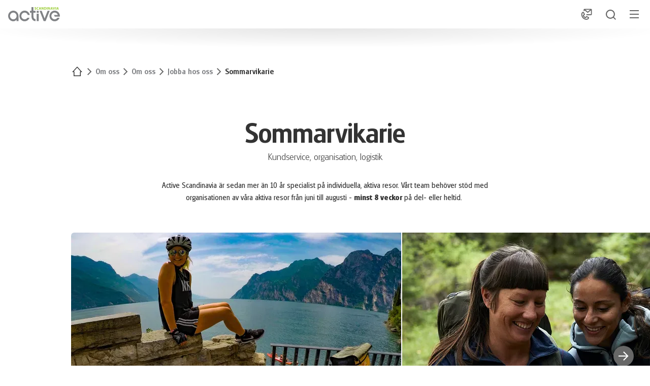

--- FILE ---
content_type: text/html;charset=UTF-8
request_url: https://www.activescandinavia.com/sv/om-oss/om-oss/jobba-hos-oss/sommarvikarie
body_size: 42392
content:





























































































































































































































































































































































































































































































































































































































<!doctype html> <html lang="sv"> <head> <meta charset="UTF-8"> <meta name="viewport" content="width=device-width, initial-scale=1.0, minimum-scale=1.0, maximum-scale=5.0"> <link rel="icon" type="image/png" href="/.resources/eurofun-v2-module/webresources/favicon/activescandinavia/favicon-48x48.png" sizes="48x48" /> <link rel="icon" type="image/svg+xml" href="/.resources/eurofun-v2-module/webresources/favicon/activescandinavia/favicon.svg" /> <link rel="shortcut icon" href="/.resources/eurofun-v2-module/webresources/favicon/activescandinavia/favicon.ico"> <link rel="apple-touch-icon" sizes="180x180" href="/.resources/eurofun-v2-module/webresources/favicon/activescandinavia/apple-touch-icon.png"/> <meta name="apple-mobile-web-app-title" content="Active Scandinavia"> <link rel="manifest" href="/.resources/eurofun-v2-module/webresources/favicon/activescandinavia/site.webmanifest" crossorigin="use-credentials"> <title>Sommarvikarie | Active Scandinavia </title> <meta name="description" content="Active Scandinavia söker sommarstöd för att organisera aktiva resor – minst 8 veckor mellan juni och augusti, del- eller heltid." /> <meta name="author" content="Active Scandinavia"> <meta name="robots" content="index,follow,noodp" /> <link rel="canonical" href="https://www.activescandinavia.com/sv/om-oss/om-oss/jobba-hos-oss/sommarvikarie" /> <link rel="alternate" href="" hreflang="x-default" > <meta property="og:title" content="Sommarvikarie | Active Scandinavia " /> <meta property="og:description" content="Active Scandinavia söker sommarstöd för att organisera aktiva resor – minst 8 veckor mellan juni och augusti, del- eller heltid." /> <meta property="og:image" content="https://img.activescandinavia.com/w_1200,h_600,q_80,v_92bdf3,hash_948d24/ddcijcnkv/image/upload/v1709632051/activescandinavia/aktiviteter/cykelresor/active-scandinavia-cykelresor-sverige.jpg"/> <meta property="og:type" content="website" /> <meta property="og:site_name" content="Active Scandinavia" /> <script type="application/ld+json"> { "@context": "https://schema.org", "@type": "Organization", "url": "https://www.activescandinavia.com", "logo": "https://www.activescandinavia.com/.resources/eurofun-v2-module/webresources/favicon/activescandinavia/favicon-48x48.png" } </script> <link rel="preconnect dns-prefetch" href="https://img.activescandinavia.com" crossorigin="anonymous"> <script type="application/ld+json"> { "@context": "https://schema.org", "@type": "WebPage", "name": "Sommarvikarie", "description": "Active Scandinavia söker sommarstöd för att organisera aktiva resor – minst 8 veckor mellan juni och augusti, del- eller heltid.", "reviewedBy": "Active Scandinavia", "author": { "@type": "Organization", "name": "Active Scandinavia" }, "publisher": { "@type": "Organization", "name": "Active Scandinavia" } } </script> <link type="text/css" rel="stylesheet" href="https://cdn1.legalweb.io/79118a81-19ce-42f0-841e-66fe697a0510.css"> <link rel="stylesheet" type="text/css" href="/.resources/eurofun-v2-module/webresources/dist/activescandinavia/main-BFLVlSpy.css"/> <link href="/.resources/eurofun-v2-module/webresources/fonts/glasgowpro/GlasgowPro-Light.woff2" rel="preload" as="font" type="font/woff2" crossorigin> <link href="/.resources/eurofun-v2-module/webresources/fonts/glasgowpro/GlasgowPro-Book.woff2" rel="preload" as="font" type="font/woff2" crossorigin> <link href="/.resources/eurofun-v2-module/webresources/fonts/glasgowpro/GlasgowPro-Medium.woff2" rel="preload" as="font" type="font/woff2" crossorigin> <link href="/.resources/eurofun-v2-module/webresources/fonts/glasgowpro/GlasgowPro-Bold.woff2" rel="preload" as="font" type="font/woff2" crossorigin> <style> @font-face { font-family: 'GlasgowPro'; src: url('/.resources/eurofun-v2-module/webresources/fonts/glasgowpro/GlasgowPro-Light.woff2') format('woff2'); font-style: normal; font-weight: 300; font-display: block; } @font-face { font-family: 'GlasgowPro'; src: url('/.resources/eurofun-v2-module/webresources/fonts/glasgowpro/GlasgowPro-Book.woff2') format('woff2'); font-style: normal; font-weight: 400; font-display: block; } @font-face { font-family: 'GlasgowPro'; src: url('/.resources/eurofun-v2-module/webresources/fonts/glasgowpro/GlasgowPro-Medium.woff2') format('woff2'); font-style: normal; font-weight: 500; font-display: block; } @font-face { font-family: 'GlasgowPro'; src: url('/.resources/eurofun-v2-module/webresources/fonts/glasgowpro/GlasgowPro-Bold.woff2') format('woff2'); font-style: normal; font-weight: 700; font-display: block; } </style> <script> var THEME = "talos"; var TENANT = "activescandinavia"; var IS_AUTHOR = "false"; var CONTEXT_PATH = ""; var RESOURCE_PATH = "/.resources/eurofun-v2-module/webresources"; var CURRENCY = "SEK"; var LANG = "sv"; var GLOBAL_BUTTON_ICON_TYPE = "arrow"; var AUTOSUGGEST_SEARCH_ENABLED = false; var GLOBAL_LINKS = Object.freeze({ CONTACT_FORM_PAGE: "\/sv/om-oss/mer-information/kontakta-oss", RATING_FORM_PAGE: "\/sv/reseinformation/efter-resan/resefeedback", NEWSLETTER_FORM_PAGE: "\/sv/reseinformation/nyhetsbrev", SEARCH_PAGE: "\/sv/sok", BOOKING_FORM_PAGE: "\/sv/bokning", PRICE_CALCULATION_FORM_PAGE: "\/sv/kalkylera-priset", COOKIE_PAGE: "", DATA_PROTECTION_PAGE: "\/sv/hantering-av-personuppgifter", GET_QUOTE_PAGE: "", }); </script> <script> const TRANSLATIONS_GENERAL = { "content.month.1": "Januari", "content.month.2": "Februari", "content.month.3": "Mars", "content.month.4": "April", "content.month.5": "Maj", "content.month.6": "Juni", "content.month.7": "Juli", "content.month.8": "Augusti", "content.month.9": "September", "content.month.10": "Oktober", "content.month.11": "November", "content.month.12": "December", "content.day.1": "Må", "content.day.2": "Ti", "content.day.3": "On", "content.day.4": "To", "content.day.5": "Fr", "content.day.6": "Lö", "content.day.7": "Sö", "content.search": "Sök", "content.continue": "Fortsätt", "content.readMore": "Läs mer", "content.readLess": "Läs mindre", "content.reset": "Återställ", "content.arrival": "Ankomst", "content.departure": "Avgång", "content.flexible": "Flexibel", "content.yourDestination": "Din destination", "content.yourTourDate": "Ditt resedatum", "content.destination.placeholder": "Sökord eller kod", "content.date.flexible": "Flexibla datum", "content.date.exact": "Exakt datum", "content.blockedContent.title": "Varför visas inget här?", "content.blockedContent.youtube.bodyLong": "<p>För att skydda dina personuppgifter har anslutningen till YouTube blockerats. Klicka på knappen för att avblockera YouTube.<\/p><p>Genom att ladda innehållet accepterar du YouTubes sekretesspolicy. Mer information om YouTubes sekretesspolicy finns på: <a href=\"https://www.data-protection-placeholder.com\"><strong>Sekretesspolicy<\/strong><\/a><\/p>", "content.blockedContent.youtube.bodyShort": "<p>För att skydda dina personuppgifter har YouTube blockerats. Mer information om YouTubes sekretesspolicy finns här: <a href=\"https://www.data-protection-placeholder.com\"><strong>Sekretesspolicy<\/strong><\/a><\/p>", "content.blockedContent.youtube.ctaText": "Tillåt YouTube", "content.blockedContent.googleMaps.bodyLong": "<p>För att skydda dina personuppgifter har anslutningen till Google Maps blockerats. Klicka på knappen för att avblockera Google Maps.<\/p><p>Genom att ladda kartan accepterar du Google Maps sekretesspolicy. Mer information om Google Maps integritetsskydd finns på: <a href=\"https://www.data-protection-placeholder.com\"><strong>Google - Sekretesspolicy & Användarvillkor<\/strong><\/a>.<\/p>", "content.blockedContent.googleMaps.bodyShort": "<p>För att skydda dina personuppgifter har Google Maps blockerats. Mer information om Google Maps sekretesspolicy finns här: <a href=\"https://www.data-protection-placeholder.com\"><strong>Sekretesspolicy<\/strong><\/a><\/p>", "content.blockedContent.googleMaps.ctaText": "Tillåt Google Maps", "content.rating": "Betyg", "content.ratings": "Betyg", "content.rating.star": "Stjärna", "content.rating.stars": "Stjärnor", "content.difficulty.easy": "Lätt", "content.difficulty.medium": "Medel", "content.difficulty.advanced": "Svår", "content.difficulty.sporty": "Sportig", "content.ratings.answerFrom": "Svar från", "content.duration.day": "Dag", "content.duration.days": "dagar", "content.price.from": "från", "content.book": "Boka", "content.bookNow": "Boka nu", "content.priceTable.prices": "Priser", "content.priceTable.season": "säsong", "content.priceTable.showAllPrices": "Visa alla priser", "content.priceTable.hideAdditionalPrices": "Dölj tilläggspriser", "content.priceTable.additionalNights": "Extranätter", "content.priceTable.rentals": "Uthyrningar", "content.priceTable.others": "Annat", "content.price.calculatePrice": "Kalkylera pris", "content.search.destinations": "Destinationer", "content.search.blog": "Blogg", "content.search.blogs": "Blogg", "content.search.blog.inputPlaceholder": "Sök blogg...", "content.search.outOf": "av", "content.search.tours": "Turer", "content.search.tour": "Tur", "content.search.activity": "Aktivitet", "content.search.activity.tooltip": "", "content.search.destination": "Destination", "content.search.destination.tooltip": "", "content.search.theme": "Reseinspiration", "content.search.theme.tooltip": "", "content.search.difficulty": "Svårighetsgrad", "content.search.difficulty.tooltip": "", "content.search.duration": "Längd", "content.search.duration.tooltip": "", "content.search.price": "Pris", "content.search.price.tooltip": "", "content.search.rating": "betyg", "content.search.rating.tooltip": "", "content.search.itinerary": "Resevariant", "content.search.itinerary.tooltip": "", "content.search.conduct": "uppförande", "content.search.conduct.tooltip": "", "content.search.ownership": "Reseformat", "content.search.ownership.tooltip": "", "content.search.searchTags": "Annan", "content.search.searchTags.tooltip": "", "content.search.features": "Features", "content.search.features.tooltip": "", "content.search.noResults": "Inga resultat hittades", "content.search.noResults.text": "Tyvärr finns det inga resultat för denna sökning. Prova en annan sökterm eller återställ dina filter.", "content.search.noResults.blogSuggestionsHeadline": "Vår senaste researtikel", "content.search.noResults.tourSuggestionsHeadline": "Våra populäraste resor", "content.search.filter.select": "Välj...", "content.search.filter.apply": "Tillämpa", "content.search.filter.reset": "Återställ", "content.search.filter.resetAllFilters": "Återställ alla filter", "content.search.filter.all": "Alla", "content.search.filter.allFilters": "Alla filter", "content.search.filter.active": "aktiv", "content.search.page": "sida", "content.search.previousPage": "föregående sida", "content.search.nextPage": "nästa sida", "content.search.sort.initialSort": "Våra rekommendationer", "content.search.sort.bestRating": "Efter betyg i fallande ordning", "content.search.sort.bestPrice": "Efter stigande pris", "content.search.autoComplete.showAll": "Visa alla resultat", "content.search.autoComplete.resultFound": "träff hittad", "content.search.autoComplete.resultsFound": "hittade resultat", "content.map.select.headline": "Vänligen välj", "content.map.select.travelTypes": "Alla restyper", "content.map.select.travelTypes.ariaLabel": "Välj restyp", "content.map.select.travelCountries": "Alla resmål", "content.map.select.travelCountries.ariaLabel": "Välj resmål", "content.map.select.activityTypes": "Alla aktiviteter", "content.map.select.activityTypes.ariaLabel": "Välj aktivitet", "content.map.loadingMessage": "Laddar turer", "content.map.noResults": "Inga turer hittades i din här regionen", "content.map.noResults.resetButtonText": "Återställ karta", "content.map.zoomIn": "Zooma in", "content.map.zoomOut": "Zooma ut", "content.blog.readMore": "Läs artikel", "content.card.detailButton": "", "form.captcha.expired.error": "Captcha har löpt ut. Vänligen ladda om sidan.", "form.captcha.unfinished.error": "Vänta vänligen tills den automatiska captcha-valideringen är klar.", "form.captcha.unstarted.error": "Vänligen aktivera captcha.", "content.countdown.days": "Dagar", "content.countdown.hours": "Timmar", "content.countdown.minutes": "Minuter", "content.faqSearch.placeholder1": "Är resan lämplig för barn?", "content.faqSearch.placeholder2": "Organiseras bagagetransporter mellan boendena?", "content.faqSearch.placeholder3": "Ingår frukost och middag i priset?", "content.faqSearch.loading1": "Vi söker i vår databas", "content.faqSearch.loading2": "Resultaten sammanfattas", "content.faqSearch.loading3": "Ditt svar formuleras", "content.faqSearch.searchTermTooLong": "Din fråga får vara högst 200 tecken lång.", }; const TRANSLATIONS_A11Y = { "a11y.skipToSearchResults": "Hoppa till resultat", "a11y.iframe": "Extern Websida", "a11y.playYoutube": "Spela YouTube Video", "a11y.openYoutubeOverlay": "Öppna YouTube Video i lagring", "a11y.datePicker.nextMonth": "Nästa månad", "a11y.datePicker.previousMonth": "Föregående månad", "a11y.navigation.search": "Sök", "a11y.slider.next.title": "Nästa", "a11y.slider.next.label": "Nästa sida", "a11y.slider.previous.title": "Tillbaka", "a11y.slider.previous.label": "Föregående sida", "a11y.overlay.close": "Stäng lagring", "a11y.input.clear": "Rensa inmatning", "a11y.tooltip.open": "Visa ytterligare information", "a11y.tooltip.close": "Dölj ytterligare information", } </script> </head> <body data-module-init="Tracking" class="theme--talos tenant--activescandinavia" > <script>document.body.className += ' js-support';</script> <style> .svg-sprite { position: absolute; width: 0; height: 0; overflow: hidden; } </style> <svg xmlns="http://www.w3.org/2000/svg" xmlns:xlink="http://www.w3.org/1999/xlink" class="svg-sprite"><symbol id="svg-activity" viewBox="0 0 24 24"><path fill="currentColor" d="m22.991 12.16-3.502 3.56c.066.115.07.257-.027.359-.098.097-.24.097-.359.03l-.248.253c.536.954-.151 2.266-2.35 4.944-.15.026-.31.044-.47.044-.847 0-1.578-.364-1.835-.856l2.447-2.505a.076.076 0 0 0 0-.106.076.076 0 0 0-.107 0l-2.402 2.46a.8.8 0 0 1-.036-.226c0-.265-.262-.452-.497-.452h-.062c-.235 0-.496.187-.496.453 0 .665-.887 1.223-1.938 1.223-.456 0-.864-.115-1.179-.301l.248-.253c.023-.022.373-.364.568-.54 4.411-3.969 6.238-5.237 7.475-4.536l.244-.249c-.067-.115-.071-.257.026-.359.098-.097.24-.097.36-.03L23 10.855v1.303zM9.145 9.645A4.55 4.55 0 0 1 13.69 5.1c1.21 0 2.305.475 3.12 1.25l.896-.797-.993-2.864a.4.4 0 0 1-.013-.182h-.013s-1.3-.581-1.37-.62-.01-.178-.16-.214c-.31-.075-.23-.691.337-.674.568.018.745.249 1.512.249.762 0 1.086-.036 1.37-.089 0 0 .567-.071.567.32 0 .39-.585.425-.585.425s-.789.186-1.02.403q.06.059.09.138l.961 2.766 4.598-2.04v.83l-4.34 1.924.726 2.576a.3.3 0 0 1 .01.133c.221 0 .425.053.611.142l2.997-3.738v1.21l-2.407 3.007c.16.23.253.51.253.81a1.442 1.442 0 0 1-2.731.643 4.55 4.55 0 0 1-4.416 3.476 4.547 4.547 0 0 1-4.545-4.54m10.627.62a.38.38 0 0 1-.297.142c-.04 0-.075-.009-.115-.018-.009 0-.018.005-.03.005h-.027l-.963-.062a1.084 1.084 0 0 0 2.133-.262c0-.186-.053-.359-.133-.51zM18.43 9.58l.878.058.461-.577a1.1 1.1 0 0 0-.377-.07c-.421 0-.78.243-.962.59M17.321 6.91c.496.66.82 1.454.895 2.323.129-.177.297-.323.488-.43a.3.3 0 0 1-.053-.102l-.67-2.376zm-.714.639c.399.554.643 1.228.67 1.955l.19.013a3.8 3.8 0 0 0-.718-2.097zm-.27.239-1.632 1.454c.013.027.018.058.031.089l.084.004 1.65-.385a.085.085 0 0 1 .106.066.085.085 0 0 1-.067.107l-1.072.252 1.48.098a3.2 3.2 0 0 0-.58-1.685m-2.913 1.84c0-.013.009-.022.009-.036a.39.39 0 0 1 .115-.328l.315-.283c-.058-.014-.107-.036-.169-.036a.743.743 0 0 0-.745.74c0 .408.333.74.745.74.27 0 .497-.15.63-.363l-.55-.035a.37.37 0 0 1-.35-.4m2.403-2.399a3.2 3.2 0 0 0-2.137-.82 3.237 3.237 0 0 0 0 6.473 3.24 3.24 0 0 0 3.179-2.647l-1.441-.097 1.046.315a.09.09 0 0 1 .062.11.09.09 0 0 1-.084.062q-.014.001-.027-.004l-1.711-.514c-.053.124-.133.23-.222.328l1.237 1.312c.036.036.031.093-.004.129a.1.1 0 0 1-.062.026.1.1 0 0 1-.067-.026l-1.237-1.313a1 1 0 0 1-.346.178l.417 1.764a.085.085 0 0 1-.066.107c-.01 0-.014.004-.023.004a.09.09 0 0 1-.088-.07l-.421-1.779c-.045.005-.09.023-.138.023-.084 0-.164-.014-.244-.032l-.527 1.747a.09.09 0 0 1-.085.062q-.012.001-.026-.004a.09.09 0 0 1-.062-.111l.527-1.751a1.1 1.1 0 0 1-.319-.2l-1.339 1.264a.08.08 0 0 1-.062.022.1.1 0 0 1-.066-.027c-.036-.035-.031-.093.004-.128l1.344-1.26a1 1 0 0 1-.182-.323l-1.791.421c-.01 0-.014.005-.023.005a.09.09 0 0 1-.088-.071.085.085 0 0 1 .066-.107l1.787-.416c-.009-.062-.018-.125-.018-.187 0-.066.01-.128.018-.19l-1.747-.532a.09.09 0 0 1-.062-.111.09.09 0 0 1 .11-.062l1.748.523a1.1 1.1 0 0 1 .19-.333l-1.241-1.316c-.036-.036-.031-.093.004-.129.036-.035.094-.03.129.005l1.237 1.312c.102-.084.213-.155.341-.2l-.408-1.737a.085.085 0 0 1 .067-.107.085.085 0 0 1 .106.067l.408 1.729q.101-.022.209-.023c.07 0 .133.014.2.023l.513-1.698a.09.09 0 0 1 .111-.062.09.09 0 0 1 .062.11l-.514 1.694c.036.013.075.022.11.04zM9.904 9.646a3.79 3.79 0 0 0 3.79 3.786 3.79 3.79 0 0 0 3.733-3.161l-.19-.014a3.605 3.605 0 0 1-3.543 2.984 3.6 3.6 0 0 1-3.6-3.595 3.6 3.6 0 0 1 3.6-3.596c.927 0 1.773.355 2.412.936l.142-.129a3.78 3.78 0 0 0-2.554-.998 3.79 3.79 0 0 0-3.79 3.787M22.99 20.53c-.213.612-1.082 1.086-2.088 1.086-1.162 0-2.141-.63-2.141-1.374a.3.3 0 0 0-.302-.302h-.009a.3.3 0 0 0-.301.302c0 .744-.98 1.374-2.137 1.374-1.162 0-2.142-.63-2.142-1.374a.3.3 0 0 0-.301-.302h-.009a.3.3 0 0 0-.301.302c0 .744-.98 1.374-2.137 1.374-1.162 0-2.142-.63-2.142-1.374a.3.3 0 0 0-.301-.302H8.67a.3.3 0 0 0-.301.302c0 .456-.368.864-.914 1.117-.026.266-.049.5-.07.678.558-.19 1.015-.514 1.29-.913.452.647 1.37 1.1 2.442 1.1s1.995-.453 2.443-1.1c.452.647 1.374 1.1 2.447 1.1s1.991-.453 2.443-1.1c.453.647 1.375 1.1 2.443 1.1.838 0 1.583-.28 2.088-.71v-.984zm-16 2.252-1.047.173-.084.013-1.108.186c-2.744-5.506-3.485-8.915-3.724-12.648-.235-3.671 1.086-6.588 1.636-6.681.55-.094 2.748 2.238 3.724 5.785.988 3.605 1.4 7.072.603 13.172m-1.805-4.327L3.316 7.779c-.01-.053-.058-.084-.111-.075-.054.009-.085.057-.076.11L5 18.49c.009.045.049.08.093.08h.018a.103.103 0 0 0 .075-.115"/></symbol><use xlink:href="#svg-activity" width="24" height="24"/><symbol id="svg-ai" viewBox="0 0 24 24"><path fill="currentColor" fill-rule="evenodd" d="M18 3a1 1 0 0 1 1 1 1 1 0 0 0 1 1 1 1 0 1 1 0 2 1 1 0 0 0-1 1 1 1 0 1 1-2 0 1 1 0 0 0-1-1 1 1 0 1 1 0-2 1 1 0 0 0 1-1 1 1 0 0 1 1-1M9 5a1 1 0 0 1 1 1 5 5 0 0 0 5 5 1 1 0 1 1 0 2 5 5 0 0 0-5 5 1 1 0 1 1-2 0 5 5 0 0 0-5-5 1 1 0 1 1 0-2 5 5 0 0 0 5-5 1 1 0 0 1 1-1m0 4.606A7 7 0 0 1 6.606 12 7 7 0 0 1 9 14.394 7 7 0 0 1 11.394 12 7 7 0 0 1 9 9.606m7.707 7.101A1 1 0 0 0 17 16a1 1 0 1 1 2 0 1 1 0 0 0 1 1 1 1 0 1 1 0 2 1 1 0 0 0-1 1 1 1 0 1 1-2 0 1 1 0 0 0-1-1 1 1 0 1 1 0-2 1 1 0 0 0 .707-.293" clip-rule="evenodd"/></symbol><use xlink:href="#svg-ai" width="24" height="24" y="24"/><symbol id="svg-arrow-down" viewBox="0 0 24 24"><path fill="currentColor" fill-rule="evenodd" d="m12.999 17.742 6.586-6.587 1.414 1.415-8.293 8.293-.707.707-.707-.707L3 12.57l1.414-1.414L11 17.74V2h2z" clip-rule="evenodd"/></symbol><use xlink:href="#svg-arrow-down" width="24" height="24" y="48"/><symbol id="svg-arrow-left" viewBox="0 0 24 24"><path fill="currentColor" fill-rule="evenodd" d="M2.707 11.292 2 11.999l.707.707L11 21l1.414-1.414-6.586-6.586H21.57v-2H5.83l6.585-6.585L11 3z" clip-rule="evenodd"/></symbol><use xlink:href="#svg-arrow-left" width="24" height="24" y="72"/><symbol id="svg-arrow-right" viewBox="0 0 24 24"><path fill="currentColor" fill-rule="evenodd" d="M20.863 12.707 21.57 12l-.707-.707L12.57 3l-1.415 1.414L17.742 11H2v2h15.741l-6.585 6.585 1.414 1.414z" clip-rule="evenodd"/></symbol><use xlink:href="#svg-arrow-right" width="24" height="24" y="96"/><symbol id="svg-arrow-up" viewBox="0 0 24 24"><path fill="currentColor" fill-rule="evenodd" d="M12.707 2.707 12 2l-.707.707L3 11l1.414 1.414L11 5.83v15.74h2V5.83l6.585 6.585L20.999 11z" clip-rule="evenodd"/></symbol><use xlink:href="#svg-arrow-up" width="24" height="24" y="120"/><symbol id="svg-bicycle" viewBox="0 0 24 24"><path fill="currentColor" d="M19.307 14.528c.24.352.381.774.381 1.231 0 1.201-.98 2.181-2.185 2.181a2.18 2.18 0 0 1-1.945-1.206C14.829 19.75 12.116 22 8.879 22 5.085 22 2 18.915 2 15.116a6.9 6.9 0 0 1 6.874-6.894c1.83 0 3.493.723 4.724 1.894l1.357-1.211-1.503-4.337a.6.6 0 0 1-.015-.276h-.025s-1.96-.88-2.07-.945c-.11-.06-.015-.266-.242-.321-.472-.11-.346-1.05.513-1.026.86.026 1.13.377 2.287.377 1.155 0 1.638-.055 2.07-.135 0 0 .864-.106.864.487s-.89.648-.89.648-1.19.287-1.542.608c.055.06.106.126.136.211l1.452 4.196L22 5.72v1.256l-5.613 2.498 1.1 3.904c.02.066.02.136.016.201.331 0 .643.08.924.211L22 9.317v1.834zm-3.257.488 1.327.09.698-.874a1.6 1.6 0 0 0-.572-.11c-.639 0-1.186.366-1.453.894m-7.583.075.015-.05a.56.56 0 0 1 .176-.498l.498-.442a1.2 1.2 0 0 0-.272-.035c-.618 0-1.125.502-1.125 1.12a1.123 1.123 0 0 0 2.09.568L9 15.7a.576.576 0 0 1-.533-.608m3.659-3.643a4.9 4.9 0 0 0-3.242-1.237 4.907 4.907 0 0 0-4.9 4.905 4.907 4.907 0 0 0 4.9 4.905c2.397 0 4.392-1.734 4.814-4.01l-2.185-.146 1.582.477c.07.025.111.1.09.171a.14.14 0 0 1-.13.095c-.015 0-.025 0-.04-.005l-2.578-.773c-.08.19-.196.361-.336.507l1.859 1.975c.05.055.05.14-.005.191a.14.14 0 0 1-.196-.01l-1.87-1.985c-.155.12-.336.211-.527.266l.623 2.684a.13.13 0 0 1-.1.166q-.015.006-.03.005a.14.14 0 0 1-.131-.106l-.629-2.683c-.07.01-.14.02-.21.02-.126 0-.247-.02-.367-.045l-.8 2.648a.14.14 0 0 1-.13.095c-.015 0-.025 0-.04-.005a.14.14 0 0 1-.09-.17l.798-2.649a1.7 1.7 0 0 1-.482-.306l-2.03 1.904a.12.12 0 0 1-.09.035.13.13 0 0 1-.101-.045.13.13 0 0 1 .005-.19l2.025-1.905a1.6 1.6 0 0 1-.276-.493l-2.714.633q-.015.006-.03.005a.13.13 0 0 1-.13-.105.13.13 0 0 1 .1-.166l2.703-.633a2 2 0 0 1-.03-.282c0-.1.015-.196.03-.291l-2.648-.799a.14.14 0 0 1-.09-.17c.025-.071.1-.111.17-.091l2.644.794q.104-.28.291-.508l-1.88-1.995a.135.135 0 0 1 .006-.19.13.13 0 0 1 .19.004l1.87 1.995c.15-.13.327-.236.518-.306l-.619-2.639a.13.13 0 0 1 .1-.165c.076-.02.152.025.167.1l.618 2.623q.152-.03.311-.03c.106 0 .201.015.302.035l.779-2.573c.025-.07.1-.11.17-.09.071.025.111.1.091.17l-.779 2.569c.056.02.116.035.166.06zm1.628 3.417a4.87 4.87 0 0 0-.875-2.568l-2.472 2.211c.02.045.03.09.045.136l.13.01 2.493-.583c.076-.015.151.025.166.1a.13.13 0 0 1-.1.166l-1.623.382zm.769 1.206-.287-.02c-.442 2.563-2.673 4.517-5.357 4.517-3 0-5.442-2.447-5.442-5.452S5.88 9.664 8.88 9.664c1.402 0 2.684.537 3.649 1.417l.216-.191a5.7 5.7 0 0 0-3.865-1.513 5.74 5.74 0 0 0-5.733 5.74 5.74 5.74 0 0 0 5.733 5.738c2.835 0 5.191-2.076 5.644-4.784m.075-1.14a5.73 5.73 0 0 0-1.096-3.182l-.216.191c.609.84.98 1.86 1.026 2.965zm1.87-1.086c-.03-.05-.066-.1-.081-.161l-1.02-3.603-1 .894a6.83 6.83 0 0 1 1.357 3.523c.19-.271.447-.492.743-.653m2.678 1.91c0-.282-.08-.544-.206-.775l-.86 1.076a.58.58 0 0 1-.447.216.5.5 0 0 1-.17-.03q-.023.009-.046.01h-.04l-1.457-.096c.176.709.819 1.236 1.583 1.236.899 0 1.638-.733 1.643-1.638"/></symbol><use xlink:href="#svg-bicycle" width="24" height="24" y="144"/><symbol id="svg-bike-ship-tour" viewBox="0 0 24 24"><path fill="currentColor" d="M19.349 14.683a3.66 3.66 0 0 0-2.501 1.051l-.734-.633.763-2.323a.3.3 0 0 0 .005-.15h.014s1.042-.484 1.094-.522c.058-.034.005-.144.13-.173.25-.063.178-.562-.283-.543-.461.024-.6.212-1.215.221-.614.01-.878-.014-1.108-.053 0 0-.461-.048-.456.264-.005.312.47.336.47.336s.643.14.83.308c-.028.033-.057.067-.072.11l-.734 2.26-2.794-1.175-.432.48 3.024 1.272-.552 2.088a.3.3 0 0 0-.004.11 1.14 1.14 0 0 0-.495.125l-2.534-3.048-.423.437 2.496 3.014a1.16 1.16 0 0 0-.192.658 1.16 1.16 0 0 0 1.19 1.137c.457-.01.84-.278 1.028-.657a3.665 3.665 0 0 0 3.614 2.74 3.675 3.675 0 0 0 3.605-3.734 3.67 3.67 0 0 0-3.734-3.6m-2.146 4.503c.01 0 .015 0 .024-.005l1.368-.437c.043.1.106.192.183.264l-.975 1.07a.07.07 0 0 0 .005.101c.014.015.034.02.048.02q.03-.001.053-.025l.979-1.075a.8.8 0 0 0 .283.135l-.307 1.425c-.01.039.02.077.058.087q.007.002.014.004a.07.07 0 0 0 .067-.057l.312-1.43c.039.004.072.009.11.009q.103 0 .197-.029l.452 1.402c.01.033.038.053.072.048.01 0 .014 0 .024-.005.038-.01.057-.053.048-.091l-.452-1.402a.8.8 0 0 0 .255-.168l1.104.994c.014.014.033.019.048.019q.03-.002.053-.024a.07.07 0 0 0-.005-.1l-1.104-.994a1 1 0 0 0 .144-.264l1.454.312q.008.002.015.004a.07.07 0 0 0 .067-.057c.01-.039-.02-.077-.058-.087l-1.45-.312q.015-.073.015-.153c0-.053-.01-.101-.02-.154l1.407-.451c.039-.01.058-.053.048-.091-.01-.039-.053-.058-.091-.048l-1.402.451a.9.9 0 0 0-.158-.264l.984-1.08a.07.07 0 0 0-.005-.1.07.07 0 0 0-.1.004l-.99 1.08a1 1 0 0 0-.278-.158l.307-1.412c.01-.038-.019-.076-.057-.086s-.077.02-.087.058l-.302 1.401a.841.841 0 0 0-.326.005l-.442-1.363c-.01-.039-.053-.058-.091-.048-.039.01-.058.053-.048.091l.437 1.358a1 1 0 0 0-.087.039l-1.358-1.167a2.6 2.6 0 0 1 1.718-.686 2.62 2.62 0 0 1 2.664 2.563 2.62 2.62 0 0 1-2.568 2.66 2.61 2.61 0 0 1-2.606-2.089l1.166-.1-.84.268c-.038.01-.057.053-.048.092.01.024.039.048.072.048m2.42-.884a.3.3 0 0 0-.101-.264l-.27-.23c.049-.01.097-.02.145-.02.331-.004.61.26.614.586.005.327-.259.6-.59.61a.6.6 0 0 1-.523-.283l.45-.039a.306.306 0 0 0 .28-.33c.004-.01 0-.015-.006-.03m-1.037-.259c-.01.024-.015.048-.024.072l-.072.005-1.335-.288c-.038-.01-.077.02-.086.058-.01.038.019.076.057.086l.87.187-1.196.101c.014-.509.178-.98.446-1.373zm-3.788-.139a.88.88 0 0 1 .788.46l-.71.058-.38-.456a.8.8 0 0 1 .302-.062m.034 1.742a.867.867 0 0 1-.787-1.267l.47.567c.063.076.154.11.24.11a.2.2 0 0 0 .091-.02c.01 0 .015.006.024.006h.024l.778-.068a.894.894 0 0 1-.84.672m.922-1.56a1.14 1.14 0 0 0-.404-.336.3.3 0 0 0 .044-.086l.508-1.93.543.47a3.6 3.6 0 0 0-.691 1.882m1.156-1.488.116.101a2.9 2.9 0 0 0-.519 1.589l-.153.014c.014-.633.216-1.219.556-1.704m2.559 4.805a3.065 3.065 0 0 1-3.063-2.496l.154-.014a2.91 2.91 0 0 0 2.904 2.357 2.91 2.91 0 0 0 2.856-2.952 2.904 2.904 0 0 0-2.957-2.847 2.9 2.9 0 0 0-1.934.792l-.115-.1a3.05 3.05 0 0 1 2.044-.845 3.063 3.063 0 0 1 3.116 3 3.06 3.06 0 0 1-3.005 3.105M23.13 5.957h-.01v-.015zM4.526 12.13l5.285-.01 5.213-5.213h-4.435l.312-.945h5.069l.95-.95h-4.642l-.796-.836.748-2.294h1.018v-.663h-.802l.322-.974h-.485l-2.27 3.912H7.9l-.917 1.805h1.987l-.552.945H6.504l-.485.946H1.747zm-2.145 2.472c.792 0 1.45-.327 1.757-.797.312.47.979.797 1.747.797.806 0 1.497-.35 1.79-.855.058.101.135.192.221.279l.307-.308c-.158-.153-.25-.336-.25-.528a.215.215 0 0 0-.215-.216q-.03.001-.058.01-.029-.009-.058-.01a.215.215 0 0 0-.216.216c0 .528-.696.98-1.521.98-.821 0-1.522-.447-1.522-.98a.215.215 0 0 0-.216-.216c-.005 0-.014.005-.019.005s-.014-.005-.02-.005a.215.215 0 0 0-.215.216c0 .528-.696.98-1.522.98-.825 0-1.507-.447-1.507-.975a.215.215 0 0 0-.216-.216.215.215 0 0 0-.216.216c0 .778.874 1.407 1.949 1.407M.475 24 0 23.525 23.525 0l.465.485z"/></symbol><use xlink:href="#svg-bike-ship-tour" width="24" height="24" y="168"/><symbol id="svg-calendar" viewBox="0 0 24 24"><path fill="currentColor" fill-rule="evenodd" d="M15.889 4.028h-7.76V2h-1.5v2.028H2v18.166h20.019V4.028h-4.63V2h-1.5zM3.5 5.528V7.73h17.019V5.528zm0 15.166V9.231h17.019v11.463zm2.028-7.296h2.778v-1.5H5.528zm2.778 4.63H5.528v-1.5h2.778zm2.314-4.63h2.778v-1.5H10.62zm7.87 0h-2.777v-1.5h2.778zm-7.87 4.63h2.778v-1.5H10.62z" clip-rule="evenodd"/></symbol><use xlink:href="#svg-calendar" width="24" height="24" y="192"/><symbol id="svg-check" viewBox="0 0 24 24"><path fill="currentColor" d="M9.75 15.75 19.5 6 21 7.5 9.75 18.75 3 12l1.5-1.5z"/></symbol><use xlink:href="#svg-check" width="24" height="24" y="216"/><symbol id="svg-chevron-down" viewBox="0 0 24 24"><path fill="currentColor" fill-rule="evenodd" d="m12 16.285-7-7L6.284 8 12 13.716 17.715 8 19 9.284z" clip-rule="evenodd"/></symbol><use xlink:href="#svg-chevron-down" width="24" height="24" y="240"/><symbol id="svg-chevron-left" viewBox="0 0 24 24"><path fill="currentColor" fill-rule="evenodd" d="m8 12 7-7 1.285 1.284L10.569 12l5.716 5.715L15 19z" clip-rule="evenodd"/></symbol><use xlink:href="#svg-chevron-left" width="24" height="24" y="264"/><symbol id="svg-chevron-right" viewBox="0 0 24 24"><path fill="currentColor" fill-rule="evenodd" d="m16.285 12-7 7L8 17.715 13.716 12 8 6.284 9.285 5z" clip-rule="evenodd"/></symbol><use xlink:href="#svg-chevron-right" width="24" height="24" y="288"/><symbol id="svg-chevron-up" viewBox="0 0 24 24"><path fill="currentColor" fill-rule="evenodd" d="m12 8 7 7-1.285 1.285L12 10.569l-5.716 5.716L5 15z" clip-rule="evenodd"/></symbol><use xlink:href="#svg-chevron-up" width="24" height="24" y="312"/><symbol id="svg-circle-info" viewBox="0 0 24 24"><path fill="currentColor" fill-rule="evenodd" d="M11.662 2.002a9.98 9.98 0 0 0-5.794 2.094c-.33.255-.598.493-.94.835a9.4 9.4 0 0 0-1.02 1.186 10 10 0 0 0-1.828 4.58A9 9 0 0 0 2 12c0 .719.057 1.314.188 1.968a10 10 0 0 0 2.36 4.708c.147.165.61.627.774.774a10 10 0 0 0 2.908 1.818c1.53.627 3.231.86 4.916.67a9.97 9.97 0 0 0 5.528-2.488c.165-.147.627-.61.774-.774a10 10 0 0 0 2.029-3.473c.503-1.477.647-3.098.416-4.683a10 10 0 0 0-1.804-4.404 9.4 9.4 0 0 0-1.02-1.186 9 9 0 0 0-.67-.617 10 10 0 0 0-4.101-2.05 10 10 0 0 0-1.636-.244 16 16 0 0 0-1-.018m-.147 1.494A8.516 8.516 0 0 0 4.38 8.189a8.36 8.36 0 0 0-.897 3.818c0 .978.155 1.9.47 2.796a8.5 8.5 0 0 0 2.626 3.77 8.5 8.5 0 0 0 4.32 1.876c.605.077 1.278.09 1.891.034a8.5 8.5 0 0 0 3.926-1.388 8.8 8.8 0 0 0 1.878-1.703 8.5 8.5 0 0 0 1.886-6.183 8.519 8.519 0 0 0-3.062-5.78 8.5 8.5 0 0 0-4.628-1.91 10 10 0 0 0-1.275-.023m-.257 4.11v.696h1.48V6.908h-1.48zM9.22 10.61v.745h2.038v4.068H9.22v1.489h5.558v-1.489h-2.04V9.867H9.22z" clip-rule="evenodd"/></symbol><use xlink:href="#svg-circle-info" width="24" height="24" y="336"/><symbol id="svg-clock" viewBox="0 0 24 24"><path fill="currentColor" fill-rule="evenodd" d="M11.655 1.879a10.12 10.12 0 0 0-6.163 2.363c-.416.35-.862.795-1.23 1.225a10.15 10.15 0 0 0-2.255 4.886A9.5 9.5 0 0 0 1.878 12c0 .527.019.828.081 1.32a10.1 10.1 0 0 0 2.26 5.16c.212.255.345.399.624.677a9.4 9.4 0 0 0 1.225 1.051 10.1 10.1 0 0 0 4.612 1.833c.492.062.793.08 1.32.08s.828-.018 1.32-.08a10.1 10.1 0 0 0 4.637-1.85 9.5 9.5 0 0 0 1.2-1.034 9 9 0 0 0 .625-.677 10.1 10.1 0 0 0 2.212-4.834 9.5 9.5 0 0 0 .128-1.636 9.4 9.4 0 0 0-.105-1.496 10 10 0 0 0-.094-.537c-.002-.002-.503.099-1.423.286l-.049.01.023.117c.052.274.102.657.128.986.017.21.023.825.01 1.06a8.5 8.5 0 0 1-.467 2.402 8.6 8.6 0 0 1-2.658 3.815 8.6 8.6 0 0 1-4.373 1.9c-.72.092-1.51.092-2.228 0a8.5 8.5 0 0 1-2.745-.84 8.6 8.6 0 0 1-2.593-1.991 8.6 8.6 0 0 1-2.062-4.34 9 9 0 0 1-.072-2.184 8.6 8.6 0 0 1 1.273-3.772 8.8 8.8 0 0 1 2.144-2.33 8.63 8.63 0 0 1 4.094-1.654 9.3 9.3 0 0 1 2.016-.014 8.64 8.64 0 0 1 4.211 1.656c.35.26.608.485.92.796l.211.211-1.034.003-1.034.002v1.498h4.502V3.092h-1.498v1.807l-.17-.167a10 10 0 0 0-2.022-1.523 10.14 10.14 0 0 0-5.373-1.33Zm-.403 7.733v2.767l2.017 1.512c1.11.832 2.022 1.513 2.028 1.514.01.002.898-1.176.898-1.19 0-.004-.775-.588-1.723-1.3l-1.723-1.292V6.844h-1.498v2.768Z" clip-rule="evenodd"/></symbol><use xlink:href="#svg-clock" width="24" height="24" y="360"/><symbol id="svg-close" viewBox="0 0 24 24"><path fill="currentColor" d="M12 10.445 17.445 5 19 6.556 13.556 12 19 17.445 17.445 19 12 13.556 6.556 19 5 17.445 10.445 12 5 6.556 6.556 5z"/></symbol><use xlink:href="#svg-close" width="24" height="24" y="384"/><symbol id="svg-contact" viewBox="0 0 24 25"><path fill="currentColor" fill-rule="evenodd" d="M6 3.5a2 2 0 0 1 2-2h13a2 2 0 0 1 2 2v9a2 2 0 0 1-2 2h-8.5a1 1 0 1 1 0-2H21V4.58l-5.875 4.7-.625.5-.624-.5L8 4.58V5a1 1 0 1 1-2 0zm8.5 3.72L9.85 3.5h9.3zM4.871 9.524l.001.001zm1.565 3.129L4.914 9.61c-1.12.51-1.758 1.867-1.65 3.822.11 2 1.018 4.237 2.51 5.73 1.749 1.748 3.825 2.632 5.607 2.704 1.706.07 3.09-.59 3.839-1.897L12.282 18.5l-1.706 1.707-.437.437-.587-.196c-2.514-.838-4.226-2.55-5.064-5.064l-.196-.587.437-.437zm.225-4.021c-.368-.736-1.287-1.335-2.287-.963-2.434.906-3.24 3.465-3.108 5.871.135 2.45 1.224 5.165 3.094 7.035 2.054 2.053 4.589 3.193 6.94 3.289 2.368.096 4.605-.884 5.766-3.104.538-1.03-.031-2.12-.878-2.544l-3.656-1.828-.645-.322-.51.51-1.759 1.759c-1.416-.607-2.41-1.602-3.018-3.018l1.76-1.76.51-.51-.323-.644z" clip-rule="evenodd"/></symbol><use xlink:href="#svg-contact" width="24" height="25" y="408"/><symbol id="svg-delete" viewBox="0 0 24 24"><path fill="currentColor" fill-rule="evenodd" d="M9.943 4.307a2.909 2.909 0 0 1 4.874 1.33H9.183c.13-.5.39-.96.76-1.33m-2.246 1.33a4.364 4.364 0 0 1 8.606 0H22V7.09h-2.085l-1.819 14.545H5.903L4.085 7.091H2V5.636h5.697M5.551 7.09h12.898l-1.637 13.09H7.187z" clip-rule="evenodd"/></symbol><use xlink:href="#svg-delete" width="24" height="24" y="433"/><symbol id="svg-desktop" viewBox="0 0 24 24"><path fill="currentColor" fill-rule="evenodd" d="M4 4a1 1 0 0 0-1 1v10a1 1 0 0 0 1 1h16a1 1 0 0 0 1-1V5a1 1 0 0 0-1-1zm9 14h7a3 3 0 0 0 3-3V5a3 3 0 0 0-3-3H4a3 3 0 0 0-3 3v10a3 3 0 0 0 3 3h7v2H8a1 1 0 1 0 0 2h8a1 1 0 1 0 0-2h-3z" clip-rule="evenodd"/></symbol><use xlink:href="#svg-desktop" width="24" height="24" y="457"/><symbol id="svg-difficulty" viewBox="0 0 24 24"><path fill="currentColor" fill-rule="evenodd" d="M17 3a2 2 0 1 0 0 4 2 2 0 0 0 0-4m-2.847 4.012a1 1 0 0 1 .68.433L16.534 10H19a1 1 0 1 1 0 2h-3a1 1 0 0 1-.832-.445l-1.395-2.093-3.276 2.62 2.21 2.21A1 1 0 0 1 13 15v4a1 1 0 1 1-2 0v-3.586l-2.707-2.707a1 1 0 0 1 .082-1.488l5-4a1 1 0 0 1 .778-.207M3 18a2 2 0 1 1 4 0 2 2 0 0 1-4 0m2-4a4 4 0 1 0 0 8 4 4 0 0 0 0-8m12 4a2 2 0 1 1 4 0 2 2 0 0 1-4 0m2-4a4 4 0 1 0 0 8 4 4 0 0 0 0-8" clip-rule="evenodd"/></symbol><use xlink:href="#svg-difficulty" width="24" height="24" y="481"/><symbol id="svg-distance" viewBox="0 0 24 24"><path fill="currentColor" fill-rule="evenodd" d="M17.201 2.01a4.5 4.5 0 0 0-2.927 1.344c-.225.229-.387.43-.557.69a4.53 4.53 0 0 0-.736 2.467c0 1.385.839 3.272 2.487 5.596a31 31 0 0 0 1.3 1.7c.194.233.712.83.723.832.017.003.647-.732.942-1.1 1.171-1.46 2.18-2.993 2.764-4.196.591-1.219.845-2.19.797-3.054a4.46 4.46 0 0 0-.696-2.197 4.54 4.54 0 0 0-1.565-1.496A4.53 4.53 0 0 0 17.2 2.01m-.013 1.45a3.05 3.05 0 0 0-1.857.88 3 3 0 0 0-.74 1.182c-.165.481-.204.992-.114 1.492.22 1.22 1.262 3.116 2.829 5.147.15.194.186.236.195.226.025-.026.312-.402.476-.622a22 22 0 0 0 1.648-2.53c.1-.183.359-.703.434-.873q.404-.916.48-1.579c.022-.18.015-.518-.014-.706a3.07 3.07 0 0 0-2.373-2.56c-.23-.05-.33-.06-.614-.063-.147-.002-.305 0-.35.006m-.42 3.097v.679l.722-.002.722-.003.003-.676.002-.677h-1.45zM6.308 9.462a4.4 4.4 0 0 0-1.764.446A4.522 4.522 0 0 0 2.2 12.633c-.16.53-.229 1.11-.189 1.621q.13 1.681 1.739 4.215c.558.88 1.386 2.015 2.055 2.817.14.167.69.805.7.811.008.005.568-.639.752-.862A32 32 0 0 0 8.506 19.6c1.602-2.253 2.444-4.087 2.507-5.457a5 5 0 0 0-.022-.684 4.51 4.51 0 0 0-3.297-3.846 4.3 4.3 0 0 0-.932-.148l-.203-.008c-.041-.002-.153 0-.25.004m-.004 1.445-.134.014a3.07 3.07 0 0 0-2.69 2.586c-.07.475-.034.876.123 1.407.364 1.234 1.332 2.903 2.746 4.737.082.107.153.195.157.197.016.005.53-.675.84-1.11.988-1.392 1.68-2.643 2.01-3.64.224-.674.268-1.173.156-1.74a3.1 3.1 0 0 0-.61-1.306 4 4 0 0 0-.48-.48 3.1 3.1 0 0 0-1.532-.647 5 5 0 0 0-.586-.018m-.518 3.102v.679h1.441V13.33h-1.44zm7.11 3.117a914 914 0 0 0-3.17 2.496c-.006.008.123.179.434.575.244.31.445.563.447.563.013 0 6.343-4.98 6.341-4.989a60 60 0 0 0-.884-1.129c-.002 0-1.428 1.118-3.167 2.484" clip-rule="evenodd"/></symbol><use xlink:href="#svg-distance" width="24" height="24" y="505"/><symbol id="svg-download" viewBox="0 0 24 24"><path fill="currentColor" fill-rule="evenodd" d="M3 11.922v9.921h18V7.027l-2.513-2.514L15.973 2H3zm1.467 0v8.445h15.066V7.638l-2.08-2.08-2.081-2.082H4.466zm6.8-.892v2.787l-.976-.976c-.537-.537-.98-.976-.985-.976s-.243.233-.527.518l-.517.517 1.869 1.869L12 16.638l1.87-1.87 1.868-1.868-.517-.518a21 21 0 0 0-.527-.517c-.005 0-.448.44-.985.976l-.976.976V8.245h-1.466z" clip-rule="evenodd"/></symbol><use xlink:href="#svg-download" width="24" height="24" y="529"/><symbol id="svg-duration" viewBox="0 0 24 24"><path fill="currentColor" fill-rule="evenodd" d="M11.659 2.005a9.998 9.998 0 0 0-6.09 2.335c-.41.345-.85.785-1.214 1.21a10.03 10.03 0 0 0-2.228 4.827A9.4 9.4 0 0 0 2 12.004c0 .52.018.818.08 1.304a10 10 0 0 0 2.232 5.098c.21.252.341.394.617.67.421.42.756.708 1.21 1.037a10 10 0 0 0 4.557 1.811c.486.062.783.08 1.304.08.52 0 .818-.018 1.304-.08a10 10 0 0 0 4.58-1.828 9.4 9.4 0 0 0 1.187-1.02c.275-.276.407-.418.617-.67a10 10 0 0 0 2.185-4.775c.09-.559.127-1.017.127-1.617a9.835 9.835 0 0 0-.197-2.008c-.002-.002-.497.097-1.406.282l-.048.01.022.116c.052.27.102.648.127.974.017.207.023.815.01 1.048a8.4 8.4 0 0 1-.461 2.372 8.5 8.5 0 0 1-2.627 3.77 8.5 8.5 0 0 1-4.32 1.876c-.712.09-1.492.09-2.2 0a8.4 8.4 0 0 1-2.713-.83 8.5 8.5 0 0 1-2.561-1.967 8.5 8.5 0 0 1-2.038-4.287 9 9 0 0 1-.071-2.158c.12-1.314.553-2.6 1.257-3.726a8.7 8.7 0 0 1 2.119-2.303 8.5 8.5 0 0 1 4.045-1.634 9 9 0 0 1 1.991-.014 8.53 8.53 0 0 1 4.16 1.636c.346.258.601.48.91.787l.209.208-1.022.003-1.022.002v1.48h4.448V3.203h-1.48v1.786l-.168-.166a9.9 9.9 0 0 0-1.998-1.504 10 10 0 0 0-5.308-1.314m-.399 7.64.001 2.734 1.993 1.494c1.096.821 1.997 1.494 2.003 1.495.01.002.888-1.162.888-1.176 0-.004-.766-.581-1.703-1.283l-1.702-1.277V6.91h-1.48z" clip-rule="evenodd"/></symbol><use xlink:href="#svg-duration" width="24" height="24" y="553"/><symbol id="svg-facebook" viewBox="0 0 24 24"><path fill="currentColor" fill-rule="evenodd" d="M2 12v10h20V2H2zm1.488 0v8.512h8.692v-5.46h-1.573v-1.479h1.573V12.33c0-1.245.005-1.447.033-1.642a2.6 2.6 0 0 1 .538-1.23c.088-.111.28-.306.39-.396.202-.163.51-.337.751-.425.195-.07.433-.123.644-.143.064-.006.572-.01 1.329-.01h1.225v1.48h-1.154c-1.158 0-1.298.002-1.42.033a1.11 1.11 0 0 0-.833.9c-.013.074-.015.252-.015 1.381v1.297h2.503v1.479h-2.502v5.459h6.843V3.488H3.488z" clip-rule="evenodd"/></symbol><use xlink:href="#svg-facebook" width="24" height="24" y="577"/><symbol id="svg-family-holiday" viewBox="0 0 24 24"><path fill="currentColor" d="M11.563 5.798a1.53 1.53 0 0 1-.365-1.17c.034-.423.235-.817.557-1.095.312-.274.72-.413 1.133-.384.422.033.816.235 1.094.557.279.321.413.748.365 1.17a1.59 1.59 0 0 1-.538 1.076q-.46.432-1.152.403a1.62 1.62 0 0 1-1.094-.557m6.043 5.448c.192.23.423.365.73.384s.557-.076.806-.268c.211-.188.346-.447.365-.73a1.1 1.1 0 0 0-.25-.806 1.02 1.02 0 0 0-.748-.384c-.288-.039-.538.057-.768.25-.23.182-.37.455-.384.748-.024.293.062.58.25.806m.922 2.919-.327 1.401 1.92 2.266c.039.077.058.154.096.23l.48 2.727c0 .077 0 .134.02.153a.72.72 0 0 1-.27.48.67.67 0 0 1-.537.173c-.365-.038-.595-.23-.672-.576l-.48-2.553-1.555-1.71-.365 1.652c-.057.134-.115.23-.134.307l-.658 1.109.106.562c0 .115 0 .192.019.23a1.15 1.15 0 0 1-.384.71c-.216.192-.5.288-.787.27-.067-.006-.13-.02-.187-.03-.087.03-.188.039-.293.03a.73.73 0 0 1-.5-.27.62.62 0 0 1-.153-.537c0-.11.034-.216.096-.307l.005-.01-.658-3.485-2.285-2.515-.537 2.438c-.096.192-.154.346-.211.461l-2.208 3.706c-.23.384-.576.557-1.018.537a1.18 1.18 0 0 1-.749-.384.98.98 0 0 1-.23-.787c0-.163.048-.321.134-.46l2.074-3.476 1.728-7.56-1.152.941-.576 2.688c-.096.422-.346.73-.768.691-.48-.038-.691-.403-.634-.883v-.077l.71-3.13c.025-.139.101-.259.212-.345l2.477-1.958a.4.4 0 0 0 .096-.058L5.865 5.03c.557.807 1.21 1.94 1.21 2.804 0 1.516-1.094 2.15-1.958 2.15-.884 0-1.901-.634-1.901-2.15 0-1.037.921-2.477 1.478-3.245l-.998-.403a.303.303 0 0 1-.173-.423.303.303 0 0 1 .422-.173l.576.23-.384-.671a.322.322 0 1 1 .557-.327l.461.826.5-1.018a.32.32 0 0 1 .422-.153.32.32 0 0 1 .153.422l-.653 1.325 9.788 3.854.076-.115a.77.77 0 0 1 1.037-.23.74.74 0 0 1 .288.902l.538.23a.303.303 0 0 1 .173.423.33.33 0 0 1-.308.211.24.24 0 0 1-.115-.019l-.653-.25-1.728 2.708a.78.78 0 0 1-.633.345h-.077a.74.74 0 0 1-.614-.48l-.423-1.152-.499 2.074 2.184 2.534a.8.8 0 0 1-.014-.273v-.058l.288-1.728a.33.33 0 0 1 .153-.23l1.69-1.344q.035-.024.077-.039c.806-.057 1.9.403 2.073.615.02.038.077.23.077.23l.442 1.19.134-.23.25-.384.057-.077a.5.5 0 0 1 .691-.153c.207.13.293.384.212.614l-.23.384-.788 1.267a.48.48 0 0 1-.422.23h-.058a.53.53 0 0 1-.422-.326zm-4.949-6.063.653 1.748L15 8.66zm2.952 4.93-.787.634-.211 1.44c-.058.288-.23.499-.519.48a.6.6 0 0 1-.158-.034l.408.475q.078.165.134.346l.163.883z"/></symbol><use xlink:href="#svg-family-holiday" width="24" height="24" y="601"/><symbol id="svg-file" viewBox="0 0 24 24"><path fill="currentColor" fill-rule="evenodd" d="M3 11.922v9.921h18V7.027l-2.513-2.514L15.973 2H3zm1.467 0v8.445h15.066V7.638l-2.08-2.08-2.081-2.082H4.466zm2.944-4.594v.738H12V6.589H7.411zm0 4.594v.733h9.179v-1.467H7.41zm0 4.594v.738h9.179v-1.477H7.41z" clip-rule="evenodd"/></symbol><use xlink:href="#svg-file" width="24" height="24" y="625"/><symbol id="svg-gift-card" viewBox="0 0 24 25"><path fill="currentColor" fill-rule="evenodd" d="M19.235 7.41H8.291v3.624c.448-.631 1.133-1.14 2.036-.878a.946.946 0 0 1 .614 1.214c-.104.397-.356.74-.706.956-.52.307-1.13.42-1.725.318l1.997 1.457-.462.431-1.765-1.348v3.402h10.955a.353.353 0 0 0 .353-.353v-8.47a.353.353 0 0 0-.353-.353m-14.47 0h2.982v3.624c-.448-.631-1.13-1.143-2.036-.882a.95.95 0 0 0-.614 1.21c.187.767 1.02 1.451 2.424 1.275L5.524 14.09l.452.43 1.764-1.344v3.41H4.765a.353.353 0 0 1-.353-.354v-8.47c0-.195.158-.353.353-.353m5.414 3.268a.427.427 0 0 1 .236.561c-.14.568-.843 1.059-2.064.826.219-.53.826-1.68 1.828-1.387m-2.495 1.387c-1.218.236-1.924-.261-2.061-.83a.47.47 0 0 1 .14-.518.4.4 0 0 1 .1-.046c1.009-.29 1.605.865 1.82 1.394m9.684 3.166q.352-.078.667-.25l-.314-1.116a2.2 2.2 0 0 1-1.133.275 1.9 1.9 0 0 1-.53-.091 1.8 1.8 0 0 1-.437-.187 1.3 1.3 0 0 1-.328-.286 1.1 1.1 0 0 1-.198-.353h1.67l.303-.921h-2.153a1 1 0 0 1 0-.156v-.321a1 1 0 0 1 0-.155h2.305l.325-.925h-2.369q.072-.211.216-.381.152-.172.353-.283.195-.113.412-.169.224-.06.456-.06.292 0 .579.053.258.045.497.152l.441-1.123a2.5 2.5 0 0 0-.663-.197 4.4 4.4 0 0 0-.794-.07 3.6 3.6 0 0 0-1.024.14c-.308.09-.6.23-.864.413a2.7 2.7 0 0 0-.668.65c-.194.265-.342.56-.437.875h-.508l-.322.932h.706a2 2 0 0 0-.024.32v.153a1 1 0 0 0 0 .159h-.403l-.303.92h.822c.075.293.194.573.353.83a2.6 2.6 0 0 0 1.401 1.108c.341.113.7.168 1.059.163.305.002.61-.031.907-.1" clip-rule="evenodd"/></symbol><use xlink:href="#svg-gift-card" width="24" height="25" y="649"/><symbol id="svg-globe" viewBox="0 0 24 24"><path fill="currentColor" fill-rule="evenodd" d="M11.5 2.01a9.98 9.98 0 0 0-7.328 3.763 10 10 0 0 0-1.865 3.752 10.1 10.1 0 0 0 0 4.946 10 10 0 0 0 3.225 5.154 10 10 0 0 0 5.305 2.307c1.363.155 2.745.036 4.02-.347a10.03 10.03 0 0 0 4.903-3.278 10 10 0 0 0 2.174-5.145c.14-1.232.058-2.464-.242-3.637a10 10 0 0 0-3.123-5.068 9.96 9.96 0 0 0-5.73-2.425c-.384-.032-.951-.041-1.34-.022m.245 1.44a8.4 8.4 0 0 0-2.724.533 8.5 8.5 0 0 0-2.706 1.63c-.155.137-.564.545-.701.7a8.5 8.5 0 0 0-1.63 2.706 8.4 8.4 0 0 0-.52 2.456 11 11 0 0 0-.011.523c0 .547.036.974.124 1.483.042.239.13.638.156.707l.01.025h6.644l.003 3.093.002 3.092.111.02c.465.085.96.127 1.497.127a8.2 8.2 0 0 0 2.185-.277l.048-.014v-5.397l-1.88-1.696-1.881-1.696V8.502L10.47 5.54l3.564-.002 3.564-.002-.1-.084a8.4 8.4 0 0 0-1.824-1.174 8.5 8.5 0 0 0-3.138-.813c-.156-.01-.659-.018-.792-.014m.183 5.46.002 1.916 1.872 1.69 1.872 1.689.005 2.756.005 2.757.18-.091a8.563 8.563 0 0 0 4.568-6.197c.08-.471.115-.913.115-1.432 0-.618-.049-1.117-.166-1.705a8.6 8.6 0 0 0-1.415-3.257l-.03-.041h-7.01zm-7.616 6.835a8.62 8.62 0 0 0 3.884 3.911c.27.134.699.32.733.32.011 0 .013-.312.013-2.158v-2.16h-4.67z" clip-rule="evenodd"/></symbol><use xlink:href="#svg-globe" width="24" height="24" y="674"/><symbol id="svg-hike" viewBox="0 0 24 24"><path fill="currentColor" d="m10.508 5.069 1.584-.053c.559-1.676 1.465-1.298 2.508-1.074l.339-1.394c-2.336-1.136-4.347-.603-4.43 2.52m.057.466 1.628-.07.256.84-1.417.44c-.476-.528-.335-.814-.467-1.21m4.418-1.179.47-1.487c.27.083.555.264.854.603l-.756 1.36c-.282-.33-.37-.463-.568-.476m-3.934 2.886 1.664-.611.585.875-1.523.828c-.418-.141-.501-.7-.726-1.092m.863 1.505 1.65-.849.528.708-1.4 1.092c-.246-.207-.505-.506-.778-.95m1.153 1.201 1.408-.994.598.52-1.13 1.469c-.397-.282-.815-.616-.876-.995m2.9-4.734.893-1.456c.303.15.62.374.91.91l-1.271 1.263m.286.361 1.24-1.245c.348.229.56.541.704.897l-1.36.916m.186.435 1.491-.946c.242.277.52.502.55 1.052l-1.562.695m.233.55 1.527-.722c.251.48.436.968.44 1.483l-1.509.154m-4.409 1.58 1.153-1.228.62.546-.426 1.553c-.652-.088-.964-.603-1.347-.871m2.218 2.776 1.386-.418.25.748-1.284.656a7 7 0 0 0-.352-.986m3.458-1.403 1.03-1.1.682 1.016-1.369.673m-3.489 2.178 1.44-.558.422.629-1.413.69m3.296-2.56 1.254-.84.563.994-1.544.567m-3.283 2.258 1.276-.806.484.643-1.012 1.28c-.295-.316-.638-.668-.748-1.117m3.476-1.972 1.39-.576c.269.418.48.845.502 1.29l-1.641-.115m-1.9 1.465c1.288.026 1.75-.339 1.935-1.192l1.659.365c-.026 1.707-2.006 3.172-4.47 2.23M12.536 5.079l.47-.572.484.646-.497.84m.26-1.65.849-.158.717.687-1.003.163m-.576 1.399.44-1.008.62.854-.594 1.007m.37-1.87c.356-.044.792-.114 1.034-.338l.576.787-1.047.242m-.651 1.452.602-.92.493.586-.629 1.03m.427-1.853 1.144-.334.55.818-1.127.14m-.783 1.54.616-.967.568.69-.594 1.008m.383-1.839 1.157-.466.603.968-1.386-.036m-.405 1.747.532-1.17.493.58-.255 1.286m.061-1.862 1.145-.26.44 1.026-1.1-.128m1.284 4.563.66-.444.216.466-.568.585m.533-1.166.65-.233.458.449-.756.312m-.77.814.501-.536.374.554-.51.603m.47-1.184.665-.29.357.528-.713.22m-.568 1.038.488-.629.33.488-.492.63m.413-1.193.797-.171.347.528-.818.14m-.123.335.95-.172c-.348.537-.607.766-1.355.845M12.95 4.286l.528-.814c-.633.127-.946.268-1.298.937M4.22 9.007l-.158 1.58c-1.712.448-1.39 1.377-1.236 2.433l-1.409.25c-.976-2.41-.316-4.378 2.803-4.263m.467.088-.176 1.62.818.307.537-1.386c-.506-.497-.792-.378-1.18-.541m-1.47 4.334-1.513.374c.066.277.228.568.545.893l1.408-.66c-.312-.312-.444-.405-.44-.607m3.137-3.736-.717 1.624.836.642.924-1.47c-.119-.422-.669-.545-1.043-.796m1.444.96-.955 1.592.669.572 1.179-1.324c-.185-.26-.462-.537-.893-.84m1.126 1.231-1.087 1.343.475.629 1.545-1.034c-.26-.418-.563-.85-.933-.937M4.01 14.473l-1.51.796c.129.313.33.643.85.964l1.342-1.184m.339.308-1.324 1.157c.206.366.501.595.849.766l.999-1.302m.422.215-1.043 1.426c.255.26.467.55 1.017.62l.792-1.509m.54.264-.826 1.479c.462.285.937.497 1.447.532l.251-1.496m1.874-4.295-1.302 1.065.502.651 1.58-.325c-.045-.647-.537-.99-.78-1.39m2.623 2.394-.515 1.35.726.305.735-1.241a6.6 6.6 0 0 1-.946-.414m-1.628 3.357-1.166.955.968.753.761-1.325m2.407-3.344-.656 1.404.608.466.778-1.364m-2.772 3.115-.92 1.197.951.63.673-1.501m2.469-3.129-.885 1.228.612.524 1.346-.924c-.308-.326-.638-.691-1.073-.828m-2.196 3.34-.664 1.347c.4.299.81.536 1.254.585l-.009-1.646m1.584-1.795c-.057 1.29-.458 1.725-1.316 1.852l.251 1.681c1.707.084 3.3-1.795 2.521-4.316M4.097 11.035l-.603.436.612.528.871-.449m-1.663.154-.216.84.638.757.23-.985m1.438-.489-1.03.37.806.673 1.042-.523m-1.887.25c-.066.357-.172.784-.41 1.012l.744.63.308-1.034m1.5-.555-.954.537.554.532 1.065-.554m-1.879.3-.409 1.117.783.603.216-1.114m1.588-.677-1.007.55.65.611 1.04-.528m-1.853.264-.541 1.122.928.66.053-1.386m1.764-.281-1.201.453.55.532 1.302-.167m-1.874-.066-.33 1.122.994.502-.057-1.109m4.47 1.593-.483.63.453.245.62-.532m-1.2.453-.282.638.418.484.36-.735m.872-.712-.568.47.532.405.63-.47m-1.21.391-.335.647.497.387.269-.7m1.073-.497-.655.453.466.361.66-.453m-1.214.334-.229.784.502.387.189-.81m.352-.105-.238.937c.555-.317.801-.555.929-1.302M3.279 11.4l-.85.475c.168-.625.335-.924 1.021-1.232"/></symbol><use xlink:href="#svg-hike" width="24" height="24" y="698"/><symbol id="svg-home" viewBox="0 0 24 24"><path fill="currentColor" fill-rule="evenodd" d="M6.996 7.522 2 13.044l1.547.003 1.546.002v7.967h13.814v-7.967l1.546-.002L22 13.044l-4.996-5.522C14.256 4.485 12.004 2 12 2S9.744 4.485 6.996 7.522m1.598.35-3.4 3.758.66.003.662.002v7.967h10.968v-7.967l.661-.002.662-.003-3.4-3.757c-1.869-2.066-3.401-3.758-3.405-3.759s-1.537 1.69-3.408 3.757" clip-rule="evenodd"/></symbol><use xlink:href="#svg-home" width="24" height="24" y="722"/><symbol id="svg-image" viewBox="0 0 24 24"><path fill="currentColor" fill-rule="evenodd" d="M2 12v10h20V2H2zm1.488-3.765v4.746l1.94-1.94L7.37 9.1l2.777 2.777 2.777 2.777 1.389-1.389 1.388-1.388 2.406 2.405 2.405 2.405V3.488H3.488zm12.44-2.983a2.62 2.62 0 0 0-1.413.584c-.111.092-.287.27-.377.382-.236.294-.42.676-.502 1.047a2.2 2.2 0 0 0-.057.57c0 .253.01.362.057.568a2.6 2.6 0 0 0 2.18 2.001c.16.024.54.024.7 0a2.6 2.6 0 0 0 2.162-1.93c.172-.68.061-1.405-.306-2a2.7 2.7 0 0 0-.832-.838 2.63 2.63 0 0 0-1.613-.384m.037 1.491c-.494.094-.86.5-.903 1.001a1.11 1.11 0 0 0 2.199.257 1.4 1.4 0 0 0-.023-.445 1.11 1.11 0 0 0-.807-.798 1.6 1.6 0 0 0-.466-.015M5.43 13.145l-1.94 1.94v5.427h17.023v-1.73l-2.403-2.403-2.403-2.403-1.388 1.389-1.39 1.388-2.774-2.774a1156 1156 0 0 0-2.78-2.775c-.002 0-.878.873-1.945 1.94" clip-rule="evenodd"/></symbol><use xlink:href="#svg-image" width="24" height="24" y="746"/><symbol id="svg-instagram" viewBox="0 0 24 24"><path fill="currentColor" fill-rule="evenodd" d="M2 12v10h20V2H2zm1.488 0v8.512h17.024V3.488H3.488zm12.863-5.787v.972h1.943V5.242H16.35zm-4.596.887a4.91 4.91 0 0 0-4.593 4.08 4.892 4.892 0 0 0 .974 3.844 4.9 4.9 0 0 0 2.99 1.805 4.908 4.908 0 0 0 5.433-6.645 4.92 4.92 0 0 0-2.192-2.482 4.84 4.84 0 0 0-2.154-.602c-.225-.01-.217-.01-.458 0m.003 1.485c-.84.07-1.562.395-2.15.969a3.4 3.4 0 0 0-.981 1.863 2.8 2.8 0 0 0-.044.583c0 .274.006.36.044.583a3.421 3.421 0 0 0 6.761-1.076 3.426 3.426 0 0 0-3.108-2.919 6 6 0 0 0-.522-.003" clip-rule="evenodd"/></symbol><use xlink:href="#svg-instagram" width="24" height="24" y="770"/><symbol id="svg-link" viewBox="0 0 24 24"><path fill="currentColor" stroke="currentColor" d="M11.185 7.614h-.5v9.44h-.488l.002-4.961.002-4.963h4.185l.003 7.185.002 7.185H6.5v-19h11.588v14.555h-.479V2.988H6.979v18.024h6.924V7.614h-2.718Z"/></symbol><use xlink:href="#svg-link" width="24" height="24" y="794"/><symbol id="svg-linkedin" viewBox="0 0 24 24"><path fill="currentColor" fill-rule="evenodd" d="M7.185 2H2v5.185h5.185zM3.481 5.704V3.48h2.223v2.223zM2 8.48h5.185v12.593H2zm1.481 1.482v9.63h2.223v-9.63zm5.463-1.482h6.76A6.296 6.296 0 0 1 22 14.778v6.296h-5.185v-5.37a2.037 2.037 0 0 0-2.037-2.037h-.648v7.407H8.944zm1.482 1.482v9.63h2.222v-7.408h2.13a3.52 3.52 0 0 1 3.518 3.519v3.889h2.223v-4.815a4.815 4.815 0 0 0-4.815-4.815z" clip-rule="evenodd"/></symbol><use xlink:href="#svg-linkedin" width="24" height="24" y="818"/><symbol id="svg-logo-de" preserveAspectRatio="xMinYMin" viewBox="0 0 110 30"><path fill="#808285" d="M53.411 0h-4.147v7.758h-3.123v4.113h3.123v7.344c.054 6.984 3.636 10.159 8.725 10.38V25.48c-3.016-.248-4.578-2.18-4.578-6.294v-7.288h4.578V7.758h-4.578zm6.894 13.914h4.147v15.598h-4.147zm-.027-1.96h4.147l.027-4.141h-4.147zm23.023-4.141-6.274 16.205-6.22-16.205h-4.362l8.509 21.699H79.1l8.563-21.7zm25.771 12.368a10 10 0 0 0 .107-1.546c0-6.212-4.901-11.236-10.96-11.236-6.058 0-10.96 5.024-10.96 11.236 0 6.211 4.902 11.236 10.96 11.236 4.336 0 8.617-2.733 10.287-7.371h-4.47c-1.427 2.18-3.851 3.23-5.817 3.23-3.823 0-6.947-3.175-6.947-7.123 0-3.92 3.097-7.122 6.947-7.122 3.178 0 5.871 2.208 6.679 5.19h-8.16l1.778 3.478h10.556zm-98.1-12.7C4.969 7.482.04 12.479.04 18.663c0 6.212 4.9 11.209 10.933 11.209 3.016 0 5.708-1.656 6.732-3.782v3.423h4.147v-10.85c0-6.184-4.874-11.18-10.88-11.18m-.026 18.304c-3.824 0-6.948-3.175-6.948-7.123 0-3.947 3.097-7.122 6.948-7.122.97 0 1.885.193 2.72.58.403.165.754.386 1.104.607.027 0 .027.027.053.027 0 0 .027 0 .027.028 1.832 1.27 3.016 3.423 3.016 5.88.027 3.948-3.07 7.123-6.92 7.123m20.007-13.058a6.75 6.75 0 0 1 3.878-1.215c3.177 0 5.87 2.181 6.678 5.19h4.12C44.74 11.43 40.244 7.4 34.831 7.4c-6.059 0-10.96 5.024-10.96 11.236 0 6.211 4.901 11.236 10.96 11.236 4.335 0 8.617-2.733 10.286-7.371h-4.47l-.161.248c-.027.055-.08.11-.108.138-1.265 1.712-3.285 2.844-5.547 2.844-3.824 0-6.947-3.175-6.947-7.123 0-2.43 1.211-4.61 3.07-5.88"/><path fill="#9c3" d="M57.908 2.209c-.673-.249-.942-.415-.942-.746 0-.276.242-.497.754-.497.484 0 .861.138 1.05.249l.27-.939A3 3 0 0 0 57.746 0c-1.185 0-1.94.663-1.94 1.574 0 .773.566 1.242 1.401 1.546.62.22.862.414.862.717 0 .332-.27.553-.808.553-.485 0-.97-.166-1.266-.332l-.242.966c.296.166.862.332 1.454.332 1.4 0 2.047-.746 2.047-1.629-.027-.718-.431-1.187-1.347-1.518M62.836.966c.404 0 .754.083.97.194l.242-.94C63.832.11 63.4 0 62.782 0c-1.535 0-2.773.994-2.773 2.76 0 1.491.915 2.623 2.665 2.623.62 0 1.105-.11 1.293-.22l-.162-.94c-.242.111-.619.167-.969.167-1.023 0-1.616-.663-1.616-1.684 0-1.16.7-1.74 1.616-1.74m3.555-.883L64.829 5.3h1.185l.35-1.353h1.454l.404 1.353h1.238L67.898.083zm.161 2.981.323-1.104c.081-.304.162-.69.216-1.021h.027c.08.303.161.69.242 1.021l.323 1.104zm7.136-1.463c0 .8.027 1.491.08 2.181h-.026a22 22 0 0 0-.835-1.794L71.857.083H70.51V5.3h1.05V3.727c0-.856-.026-1.601-.053-2.291h.027c.242.607.592 1.27.888 1.85L73.5 5.3h1.211V.083h-1.05V1.6zm6.086-.994c-.485-.359-1.131-.552-2.1-.552-.566 0-1.132.028-1.562.11v5.136c.269.027.7.082 1.319.082.996 0 1.831-.22 2.37-.662.484-.414.834-1.104.834-2.126 0-.966-.323-1.601-.861-1.988m-2.1 3.838c-.135 0-.297 0-.405-.028V.994c.108-.028.27-.055.512-.055.996 0 1.616.58 1.616 1.656.027 1.27-.674 1.85-1.724 1.85M81.765.083h1.158V5.3h-1.158zm5.71 1.518c0 .8.026 1.491.08 2.181h-.027a22 22 0 0 0-.835-1.794L85.644.083h-1.346V5.3h1.05V3.727c0-.856-.027-1.601-.054-2.291h.027c.242.607.592 1.27.889 1.85L87.287 5.3h1.211V.083h-1.05V1.6zM91.082.083 89.522 5.3h1.185l.35-1.353h1.454l.404 1.353h1.238L92.564.083zm.162 2.981.323-1.104c.08-.304.162-.69.216-1.021h.026c.081.303.162.69.243 1.021l.323 1.104zm5.924-.745a37 37 0 0 0-.458 1.85h-.026c-.108-.663-.27-1.243-.458-1.878l-.62-2.208h-1.265L95.984 5.3h1.347L99.054.083h-1.212zM99.997.083h1.158V5.3h-1.158zm5.197 0h-1.508L102.124 5.3h1.185l.35-1.353h1.454l.404 1.353h1.239zm-1.347 2.981.323-1.104c.081-.304.162-.69.216-1.021h.027c.081.303.161.69.242 1.021l.323 1.104z"/></symbol><use xlink:href="#svg-logo-de" width="110" height="30" y="842"/><symbol id="svg-logo" preserveAspectRatio="xMinYMin" viewBox="0 0 110 30"><path fill="#808285" d="M53.411 0h-4.147v7.758h-3.123v4.113h3.123v7.344c.054 6.984 3.636 10.159 8.725 10.38V25.48c-3.016-.248-4.578-2.18-4.578-6.294v-7.288h4.578V7.758h-4.578zm6.894 13.914h4.147v15.598h-4.147zm-.027-1.96h4.147l.027-4.141h-4.147zm23.023-4.141-6.274 16.205-6.22-16.205h-4.362l8.509 21.699H79.1l8.563-21.7zm25.771 12.368a10 10 0 0 0 .107-1.546c0-6.212-4.901-11.236-10.96-11.236-6.058 0-10.96 5.024-10.96 11.236 0 6.211 4.902 11.236 10.96 11.236 4.336 0 8.617-2.733 10.287-7.371h-4.47c-1.427 2.18-3.851 3.23-5.817 3.23-3.823 0-6.947-3.175-6.947-7.123 0-3.92 3.097-7.122 6.947-7.122 3.178 0 5.871 2.208 6.679 5.19h-8.16l1.778 3.478h10.556zm-98.1-12.7C4.969 7.482.04 12.479.04 18.663c0 6.212 4.9 11.209 10.933 11.209 3.016 0 5.708-1.656 6.732-3.782v3.423h4.147v-10.85c0-6.184-4.874-11.18-10.88-11.18m-.026 18.304c-3.824 0-6.948-3.175-6.948-7.123 0-3.947 3.097-7.122 6.948-7.122.97 0 1.885.193 2.72.58.403.165.754.386 1.104.607.027 0 .027.027.053.027 0 0 .027 0 .027.028 1.832 1.27 3.016 3.423 3.016 5.88.027 3.948-3.07 7.123-6.92 7.123m20.007-13.058a6.75 6.75 0 0 1 3.878-1.215c3.177 0 5.87 2.181 6.678 5.19h4.12C44.74 11.43 40.244 7.4 34.831 7.4c-6.059 0-10.96 5.024-10.96 11.236 0 6.211 4.901 11.236 10.96 11.236 4.335 0 8.617-2.733 10.286-7.371h-4.47l-.161.248c-.027.055-.08.11-.108.138-1.265 1.712-3.285 2.844-5.547 2.844-3.824 0-6.947-3.175-6.947-7.123 0-2.43 1.211-4.61 3.07-5.88"/><path fill="#9c3" d="M57.908 2.209c-.673-.249-.942-.415-.942-.746 0-.276.242-.497.754-.497.484 0 .861.138 1.05.249l.27-.939A3 3 0 0 0 57.746 0c-1.185 0-1.94.663-1.94 1.574 0 .773.566 1.242 1.401 1.546.62.22.862.414.862.717 0 .332-.27.553-.808.553-.485 0-.97-.166-1.266-.332l-.242.966c.296.166.862.332 1.454.332 1.4 0 2.047-.746 2.047-1.629-.027-.718-.431-1.187-1.347-1.518M62.836.966c.404 0 .754.083.97.194l.242-.94C63.832.11 63.4 0 62.782 0c-1.535 0-2.773.994-2.773 2.76 0 1.491.915 2.623 2.665 2.623.62 0 1.105-.11 1.293-.22l-.162-.94c-.242.111-.619.167-.969.167-1.023 0-1.616-.663-1.616-1.684 0-1.16.7-1.74 1.616-1.74m3.555-.883L64.829 5.3h1.185l.35-1.353h1.454l.404 1.353h1.238L67.898.083zm.161 2.981.323-1.104c.081-.304.162-.69.216-1.021h.027c.08.303.161.69.242 1.021l.323 1.104zm7.136-1.463c0 .8.027 1.491.08 2.181h-.026a22 22 0 0 0-.835-1.794L71.857.083H70.51V5.3h1.05V3.727c0-.856-.026-1.601-.053-2.291h.027c.242.607.592 1.27.888 1.85L73.5 5.3h1.211V.083h-1.05V1.6zm6.086-.994c-.485-.359-1.131-.552-2.1-.552-.566 0-1.132.028-1.562.11v5.136c.269.027.7.082 1.319.082.996 0 1.831-.22 2.37-.662.484-.414.834-1.104.834-2.126 0-.966-.323-1.601-.861-1.988m-2.1 3.838c-.135 0-.297 0-.405-.028V.994c.108-.028.27-.055.512-.055.996 0 1.616.58 1.616 1.656.027 1.27-.674 1.85-1.724 1.85M81.765.083h1.158V5.3h-1.158zm5.71 1.518c0 .8.026 1.491.08 2.181h-.027a22 22 0 0 0-.835-1.794L85.644.083h-1.346V5.3h1.05V3.727c0-.856-.027-1.601-.054-2.291h.027c.242.607.592 1.27.889 1.85L87.287 5.3h1.211V.083h-1.05V1.6zM91.082.083 89.522 5.3h1.185l.35-1.353h1.454l.404 1.353h1.238L92.564.083zm.162 2.981.323-1.104c.08-.304.162-.69.216-1.021h.026c.081.303.162.69.243 1.021l.323 1.104zm5.924-.745a37 37 0 0 0-.458 1.85h-.026c-.108-.663-.27-1.243-.458-1.878l-.62-2.208h-1.265L95.984 5.3h1.347L99.054.083h-1.212zM99.997.083h1.158V5.3h-1.158zm5.197 0h-1.508L102.124 5.3h1.185l.35-1.353h1.454l.404 1.353h1.239zm-1.347 2.981.323-1.104c.081-.304.162-.69.216-1.021h.027c.081.303.161.69.242 1.021l.323 1.104z"/></symbol><use xlink:href="#svg-logo" width="110" height="30" y="872"/><symbol id="svg-made-with-love--static" preserveAspectRatio="xMinYMin" shape-rendering="geometricPrecision" text-rendering="geometricPrecision" viewBox="0 0 132 24"><path fill="#fff" d="M90.896 10.839a3.465 3.465 0 0 1-3.556 3.614 3.16 3.16 0 0 1-2.466-1.1v3.835h-1.463v-6.4a3.744 3.744 0 0 1 7.486.042Zm-1.505-.043a2.262 2.262 0 1 0-2.251 2.381 2.236 2.236 0 0 0 2.25-2.381Zm4.06-3.527v7.056h-1.465V7.269Zm6.86 7.055-2.137-2.753-2.122 2.753h-1.707l2.782-3.542-2.739-3.513h1.693l2.093 2.681 2.093-2.681h1.707l-2.739 3.513 2.767 3.542Zm9.194-3.068h-6.023a2.29 2.29 0 0 0 2.323 1.993 2.23 2.23 0 0 0 2.137-1.477h1.492a3.71 3.71 0 0 1-3.642 2.681 3.658 3.658 0 1 1 3.759-3.643q-.002.226-.046.446m-5.979-1.133h4.6a2.31 2.31 0 0 0-2.323-1.778 2.29 2.29 0 0 0-2.278 1.777Zm8.665-5.723v9.923h-1.463V4.4Zm18.121 4.1V7.267h-1.595V5.446h-1.477v1.821h-1.259V8.5h1.259v4.81a1.01 1.01 0 0 0 1.012 1.013h1.068v-1.462h-.6V8.5Zm-6.632-.909v-.409h-1.477v7.14h1.477v-4.2a1.52 1.52 0 0 1 1.735-1.621V7.269a4.3 4.3 0 0 0-1.735.322m-4.378-.403v.637a3.9 3.9 0 0 0-2.266-.68 3.57 3.57 0 0 0-3.743 3.657 3.433 3.433 0 0 0 3.427 3.657 3.4 3.4 0 0 0 2.6-1.1v.975h1.46V7.188Zm-2.251 5.993a2.383 2.383 0 1 1 2.266-2.38 2.235 2.235 0 0 1-2.267 2.375ZM58.428 23.9l3.352-3.353h16.186V1H58.428Zm13.458-9.438H64.51V7.083h7.376Z"/><path fill="#fff" d="M10.69 7.054a.173.173 0 0 0-.19-.187h-.4a.22.22 0 0 0-.22.121L6.9 12.169 4 7a.24.24 0 0 0-.22-.132h-.405c-.143 0-.2.077-.2.187l-.262 7.358c0 .121.055.187.176.187h.748a.177.177 0 0 0 .2-.187l.132-5.236 2.288 4.2a.22.22 0 0 0 .22.132h.451a.23.23 0 0 0 .22-.121L9.7 9.2l.132 5.213c0 .121.055.187.176.187h.759c.11 0 .176-.055.176-.187Zm8.569 7.337L16.1 7.01a.215.215 0 0 0-.22-.143h-.517a.22.22 0 0 0-.22.143l-3.166 7.381c-.055.121.011.209.143.209h.814a.24.24 0 0 0 .22-.143l.6-1.485h3.718l.605 1.485a.23.23 0 0 0 .223.143h.814c.134 0 .2-.088.145-.209m-3.641-5.94 1.463 3.542h-2.937Zm7.59-1.584H20.6a.173.173 0 0 0-.187.187v7.359a.173.173 0 0 0 .187.187h2.607a3.744 3.744 0 0 0 4.048-3.872 3.736 3.736 0 0 0-4.047-3.861m-.008 6.721h-1.65V7.879h1.65a2.708 2.708 0 0 1 2.9 2.86 2.7 2.7 0 0 1-2.9 2.849m10.6.012h-3.85v-2.41h3.333a.168.168 0 0 0 .187-.187v-.638a.168.168 0 0 0-.187-.187h-3.332v-2.3h3.828a.18.18 0 0 0 .187-.187v-.638a.173.173 0 0 0-.187-.187H29a.173.173 0 0 0-.187.187v7.36A.173.173 0 0 0 29 14.6h4.8a.165.165 0 0 0 .176-.187v-.638a.162.162 0 0 0-.176-.175m9.6-3a1.84 1.84 0 0 0 1.134-1.7c0-1.177-.825-2.035-2.805-2.035H39.21a.165.165 0 0 0-.176.187v7.361a.165.165 0 0 0 .176.187h2.75c1.87 0 2.816-.836 2.816-2.211A1.875 1.875 0 0 0 43.4 10.6m0-1.518c0 .7-.528 1.133-1.463 1.133h-1.792v-2.38h1.562c1.177 0 1.693.495 1.693 1.243Zm-1.462 4.55h-1.793v-2.475h1.837c1.166 0 1.661.528 1.661 1.166 0 .814-.616 1.309-1.705 1.309m10.043-6.765h-.891a.22.22 0 0 0-.22.121l-2.057 3.476-2.057-3.476a.22.22 0 0 0-.22-.121h-.957c-.143 0-.2.1-.121.22l2.742 4.477v2.849a.165.165 0 0 0 .173.187h.77a.168.168 0 0 0 .187-.187v-2.838l2.77-4.488c.079-.121.024-.22-.119-.22" opacity=".997"/></symbol><use xlink:href="#svg-made-with-love--static" width="132" height="24" y="902"/><symbol id="svg-magazine" viewBox="0 0 24 24"><path fill="currentColor" fill-rule="evenodd" d="M6.28 2.01a3.52 3.52 0 0 0-3.263 3.094C3 5.221 3 5.574 3 12.223c0 6.682 0 7 .017 7.109l.04.228a3.06 3.06 0 0 0 2.635 2.419c.096.014.731.016 7.751.018L21.09 22v-1.488h-1.801v-3.138h1.8l.003-.372.003-.372.021-.003.021-.003V2l-7.372.001c-4.054.001-7.423.005-7.485.01M6.275 3.5a2.1 2.1 0 0 0-.662.198 1.9 1.9 0 0 0-.54.39 2.04 2.04 0 0 0-.577 1.145c-.016.095-.017.378-.02 5.596l-.002 5.495.059-.034c.277-.161.66-.3.979-.355.265-.046-.29-.042 7.206-.045l6.94-.003V3.488l-6.656.001c-3.663.001-6.688.005-6.727.01m-.465 13.89c-.344.054-.657.22-.903.479a1.56 1.56 0 0 0-.414.859c-.015.111-.013.341.004.453a1.57 1.57 0 0 0 1.33 1.317c.086.013.749.015 6.035.015h5.939v-3.138l-5.955.001c-4.891.001-5.97.004-6.036.014" clip-rule="evenodd"/></symbol><use xlink:href="#svg-magazine" width="24" height="24" y="926"/><symbol id="svg-mail" viewBox="0 0 24 24"><path fill="currentColor" fill-rule="evenodd" d="M22 4H2v16.333h20zM3.667 7.487v-1.82h16.666v1.82l-8.333 5zm0 1.943v9.237h16.666V9.43l-8.333 5z" clip-rule="evenodd"/></symbol><use xlink:href="#svg-mail" width="24" height="24" y="950"/><symbol id="svg-minus" viewBox="0 0 24 24"><path fill="currentColor" d="M20 11v2.286H4V11z"/></symbol><use xlink:href="#svg-minus" width="24" height="24" y="974"/><symbol id="svg-mobile" viewBox="0 0 24 24"><path fill="currentColor" fill-rule="evenodd" d="M6 4a1 1 0 0 1 1-1h10a1 1 0 0 1 1 1v16a1 1 0 0 1-1 1H7a1 1 0 0 1-1-1zm1-3a3 3 0 0 0-3 3v16a3 3 0 0 0 3 3h10a3 3 0 0 0 3-3V4a3 3 0 0 0-3-3zm5 16a1 1 0 1 0 0 2h.01a1 1 0 1 0 0-2z" clip-rule="evenodd"/></symbol><use xlink:href="#svg-mobile" width="24" height="24" y="998"/><symbol id="svg-no-search-results" fill="none" viewBox="0 0 104 104"><rect width="104" height="104" fill="#f4f4f4" rx="24"/><path fill="#d9d9d9" d="M48.129 34.005c8.496.215 15.316 7.17 15.316 15.718l-.005.405a15.64 15.64 0 0 1-2.484 8.084L72 69.256l-1.453 1.453a1.875 1.875 0 0 1-2.652 0l-9.47-9.47a15.67 15.67 0 0 1-10.7 4.205l-.407-.005c-8.36-.211-15.1-6.95-15.311-15.311L32 49.723c0-8.684 7.04-15.723 15.723-15.723zm-.405 3.745c-6.612 0-11.973 5.36-11.973 11.973 0 6.612 5.36 11.971 11.973 11.971 6.612 0 11.971-5.36 11.971-11.971 0-6.612-5.36-11.973-11.971-11.973"/><rect width="32" height="32" x="64" y="8" fill="#d10a11" rx="16"/><path fill="#fff" d="M79.99 18.04q1.888 0 2.864 1.44.992 1.44.992 4.144 0 2.72-.992 4.176-.975 1.44-2.864 1.44t-2.88-1.44q-.975-1.456-.976-4.176 0-2.704.976-4.144.992-1.44 2.88-1.44m0 1.552q-.911 0-1.328.928-.416.912-.416 3.104 0 2.208.416 3.136t1.328.928 1.328-.912q.416-.929.416-3.152 0-2.208-.416-3.12t-1.328-.912"/></symbol><use xlink:href="#svg-no-search-results" width="104" height="104" y="1022"/><symbol id="svg-pause" viewBox="0 0 24 24"><path fill="currentColor" fill-rule="evenodd" d="M4.5 12.06v10.06h6.151V2H4.5zm8.85 0v10.06h6.15V2h-6.151zm-7.353 0v8.564h3.166V3.497H5.997zm8.85 0v8.564h3.156V3.497h-3.156z" clip-rule="evenodd"/></symbol><use xlink:href="#svg-pause" width="24" height="24" y="1126"/><symbol id="svg-phone" viewBox="0 0 24 24"><path fill="currentColor" fill-rule="evenodd" d="M7.836 2.101 8.682 2l.234.82 1.728 6.044.211.74-.66.394-3.42 2.04a17.3 17.3 0 0 0 2.318 2.87c.873.874 1.835 1.65 2.87 2.318l2.042-3.419.394-.66.739.211 6.043 1.727.82.234-.102.846-.587 4.905-.112.93-.936-.05a19.3 19.3 0 0 1-8.45-2.477h-.001a19.3 19.3 0 0 1-4.134-3.15 19.3 19.3 0 0 1-3.15-4.133l-.001-.001a19.3 19.3 0 0 1-2.477-8.452l-.05-.936.93-.112zm.674 6.573-2.72 1.623a17.3 17.3 0 0 1-1.665-5.736l3.102-.372zm10.93 11.202a17.3 17.3 0 0 1-5.735-1.665l1.623-2.718 4.484 1.28z" clip-rule="evenodd"/></symbol><use xlink:href="#svg-phone" width="24" height="24" y="1150"/><symbol id="svg-pin" fill="none" preserveAspectRatio="xMinYMin" viewBox="0 0 54 64"><ellipse cx="27" cy="27.5" fill="#fff" rx="21" ry="21.5"/><path fill="#007335" d="M46.114 7.855A27.1 27.1 0 0 0 32.28.516a27.24 27.24 0 0 0-15.618 1.522 26.95 26.95 0 0 0-12.125 9.87A26.57 26.57 0 0 0 0 26.787c-.014 3.516.675 7 2.029 10.25a26.6 26.6 0 0 0 5.858 8.684L25.87 63.536A1.6 1.6 0 0 0 27 64a1.6 1.6 0 0 0 1.13-.464l17.984-17.814A26.72 26.72 0 0 0 54 26.79a26.72 26.72 0 0 0-7.886-18.934M27 43.752c-9.535 0-17.292-7.684-17.292-17.129S17.465 9.494 27 9.494s17.292 7.684 17.292 17.129S36.535 43.752 27 43.752"/><text x="22" y="33" style="font:700 18px Arial,sans-serif;fill:#007335">1</text></symbol><use xlink:href="#svg-pin" width="54" height="64" y="1174"/><symbol id="svg-play" viewBox="0 0 24 24"><path fill="currentColor" fill-rule="evenodd" d="M6 12c0 5.502.004 10.002.008 10 .015-.006 13.57-9.995 13.57-10S6.022 2.006 6.007 2C6.004 1.998 6 6.498 6 12m1.542 0v6.958l.023-.014A4294 4294 0 0 0 16.979 12c0-.007-9.332-6.89-9.414-6.944l-.023-.014z" clip-rule="evenodd"/></symbol><use xlink:href="#svg-play" width="24" height="24" y="1238"/><symbol id="svg-plus" viewBox="0 0 24 24"><path fill="currentColor" d="M10.857 10.857V4h2.286v6.857H20v2.286h-6.857V20h-2.286v-6.857H4v-2.286z"/></symbol><use xlink:href="#svg-plus" width="24" height="24" y="1262"/><symbol id="svg-quote" viewBox="0 0 64 42"><path fill="currentColor" d="m63.168 3.944-8.568 37.8H30.072L51.408.752zm-30.072 0-8.568 37.8H0L21.336.752z"/></symbol><use xlink:href="#svg-quote" width="64" height="42" y="1286"/><symbol id="svg-rain" viewBox="0 0 24 24"><path fill="currentColor" fill-rule="evenodd" d="M7.842 3.013a6.48 6.48 0 0 0-3.887 1.61c-1.042.929-1.711 2.158-1.898 3.486-.052.373-.05.237-.054 3.038L2 13.737h20l-.004-.988c-.005-1.03-.007-1.085-.05-1.386a5.1 5.1 0 0 0-.889-2.218 5.7 5.7 0 0 0-1.338-1.333 6.1 6.1 0 0 0-3.128-1.098 10 10 0 0 0-.876 0c-.477.035-.95.121-1.359.247a1 1 0 0 1-.096.026l-.02-.05a5.943 5.943 0 0 0-1.806-2.488A6.5 6.5 0 0 0 9.063 3.04a7.5 7.5 0 0 0-1.22-.028m.218 1.474A5 5 0 0 0 4.944 5.73c-.85.757-1.353 1.744-1.445 2.838-.006.071-.01.778-.01 1.898v1.784h17.024l-.005-.25a3.1 3.1 0 0 0-.116-.835c-.277-1.058-1.077-1.99-2.151-2.508a4.7 4.7 0 0 0-1.659-.456 8 8 0 0 0-.844 0 4.8 4.8 0 0 0-1.279.296c-.168.064-.382.162-.867.397-.196.095-.36.173-.364.174s-.038-.15-.073-.334c-.154-.808-.17-.878-.25-1.124-.334-1.011-1.065-1.887-2.052-2.456a5.1 5.1 0 0 0-2.004-.643 9 9 0 0 0-.584-.031zM8.02 17.163v1.388h1.479v-2.777H8.018zm6.483 0v1.388h1.479v-2.777H14.5zm-9.724 2.772v1.393l.741-.002.742-.003v-2.776l-.742-.003-.741-.002zm6.482 0v1.393h1.479v-2.786H11.26zm6.478-1.381c-.003.006-.004.632-.002 1.39l.002 1.38.742.002.741.002v-2.786h-.74c-.582 0-.74.002-.743.012" clip-rule="evenodd"/></symbol><use xlink:href="#svg-rain" width="24" height="24" y="1328"/><symbol id="svg-search" viewBox="0 0 24 24"><path fill="currentColor" fill-rule="evenodd" d="M17.817 10.958a6.858 6.858 0 1 1-13.717 0 6.858 6.858 0 0 1 13.717 0m-1.31 7.034a8.958 8.958 0 1 1 1.485-1.485l4.01 4.01-1.484 1.486z" clip-rule="evenodd"/></symbol><use xlink:href="#svg-search" width="24" height="24" y="1352"/><symbol id="svg-star-empty" viewBox="0 0 24 24"><path fill="currentColor" fill-rule="evenodd" d="M12 1a1 1 0 0 1 .897.557l2.857 5.79 6.39.934a1 1 0 0 1 .554 1.705l-4.623 4.503 1.09 6.362a1 1 0 0 1-1.45 1.054L12 18.9l-5.715 3.005a1 1 0 0 1-1.45-1.054l1.09-6.362-4.623-4.503a1 1 0 0 1 .553-1.705l6.39-.935 2.858-5.789A1 1 0 0 1 12 1m0 3.26L9.807 8.702a1 1 0 0 1-.752.546l-4.907.718 3.55 3.457a1 1 0 0 1 .288.885l-.838 4.883 4.387-2.307a1 1 0 0 1 .93 0l4.387 2.307-.838-4.883a1 1 0 0 1 .288-.885l3.55-3.457-4.907-.718a1 1 0 0 1-.752-.546z" clip-rule="evenodd"/></symbol><use xlink:href="#svg-star-empty" width="24" height="24" y="1376"/><symbol id="svg-star" viewBox="0 0 20 20"><path fill="currentColor" d="m10 1.25 2.325 5.55 5.997.496-4.56 3.926 1.381 5.857L10 13.955l-5.143 3.124 1.382-5.857-4.56-3.926L7.674 6.8z"/></symbol><use xlink:href="#svg-star" width="20" height="20" y="1400"/><symbol id="svg-sun" viewBox="0 0 24 24"><path fill="currentColor" fill-rule="evenodd" d="M12 3a1 1 0 0 1 1 1v2a1 1 0 1 1-2 0V4a1 1 0 0 1 1-1m-4.243 7.757A6 6 0 0 1 18 15a1 1 0 1 1-2 0 4 4 0 1 0-8 0 1 1 0 1 1-2 0 6 6 0 0 1 1.757-4.243m-2.83-4.244a1 1 0 1 0-1.414 1.414l1.42 1.42a1 1 0 1 0 1.414-1.414zM0 15a1 1 0 0 1 1-1h2a1 1 0 1 1 0 2H1a1 1 0 0 1-1-1m21-1a1 1 0 1 0 0 2h2a1 1 0 1 0 0-2zm-.513-7.487a1 1 0 0 1 0 1.414l-1.42 1.42a1 1 0 1 1-1.414-1.414l1.42-1.42a1 1 0 0 1 1.414 0M1 18a1 1 0 1 0 0 2h22a1 1 0 1 0 0-2z" clip-rule="evenodd"/></symbol><use xlink:href="#svg-sun" width="24" height="24" y="1420"/><symbol id="svg-type" viewBox="0 0 24 24"><path fill="currentColor" fill-rule="evenodd" d="m11.649 1.002-.293.015c-1.906.102-3.65.708-5.04 1.752a8.3 8.3 0 0 0-1.412 1.35C3.854 5.398 3.2 7.02 3.036 8.746c-.032.342-.04.56-.034.972.007.526.036.809.134 1.3.232 1.16.756 2.398 1.568 3.699 1.026 1.643 2.547 3.424 4.388 5.139a36 36 0 0 0 2.21 1.902c.293.227.686.52.698.52.025 0 .751-.556 1.112-.851a36 36 0 0 0 3.725-3.52c2.284-2.511 3.66-4.892 4.049-7.002a6 6 0 0 0 .112-1.187 8.758 8.758 0 0 0-.919-4.08 8.1 8.1 0 0 0-2.394-2.87c-1.387-1.041-3.087-1.634-5.02-1.752a20 20 0 0 0-1.016-.015m-.12 1.646c-1.34.076-2.444.377-3.47.942A6.5 6.5 0 0 0 6.41 4.89C5.388 5.999 4.771 7.47 4.655 9.08c-.064.88.026 1.583.313 2.447.532 1.6 1.683 3.38 3.417 5.286A34 34 0 0 0 12 20.214c.02 0 .762-.631 1.194-1.015a32 32 0 0 0 3.166-3.24c1.642-1.968 2.637-3.806 2.922-5.396.098-.55.109-1.13.032-1.809-.143-1.264-.615-2.46-1.35-3.42a6.8 6.8 0 0 0-1.17-1.18c-.93-.727-2.106-1.217-3.39-1.413a8 8 0 0 0-1.325-.094 22 22 0 0 0-.55 0m-.374 3.595-.84 1.443-1.63.352c-.898.194-1.633.355-1.635.357s.499.565 1.112 1.251c1.097 1.227 1.114 1.248 1.109 1.284-.011.07-.332 3.272-.329 3.28.002.004.69-.295 1.53-.666L12 12.871l1.527.673a54 54 0 0 0 1.53.662c.002-.007-.072-.755-.164-1.662-.137-1.355-.165-1.654-.154-1.667.008-.008.51-.57 1.115-1.25.961-1.075 1.099-1.234 1.079-1.239l-1.636-.354-1.612-.348-.84-1.443C12.383 5.449 12.003 4.8 12 4.8s-.383.65-.845 1.443m.533 2.342c-.168.29-.31.532-.315.54a9 9 0 0 1-.594.138c-.323.07-.597.13-.61.135-.02.006.021.056.39.468.304.34.413.468.414.487 0 .015-.026.294-.06.621a18 18 0 0 0-.054.6c.003.002.26-.108.573-.246l.568-.25.568.25c.312.138.57.248.573.246.002-.003-.022-.272-.055-.6s-.06-.606-.059-.62c0-.02.11-.15.413-.488.369-.411.41-.462.39-.468a40 40 0 0 0-.609-.135 9 9 0 0 1-.595-.139l-.314-.539c-.169-.29-.31-.526-.312-.526s-.143.237-.312.526" clip-rule="evenodd"/></symbol><use xlink:href="#svg-type" width="24" height="24" y="1444"/><symbol id="svg-whatsapp" viewBox="0 0 24 24"><path fill="currentColor" fill-rule="evenodd" d="M20.465 3.488A11.8 11.8 0 0 0 12.05 0C5.492 0 .156 5.336.152 11.89c0 2.098.547 4.145 1.59 5.946L.055 24l6.304-1.652a11.9 11.9 0 0 0 5.688 1.445h.004c6.554 0 11.894-5.336 11.894-11.89a11.8 11.8 0 0 0-3.48-8.415M12.05 21.785h-.004a9.87 9.87 0 0 1-5.035-1.379l-.36-.215-3.742.985 1-3.649-.234-.375a9.85 9.85 0 0 1-1.516-5.261c.004-5.45 4.442-9.883 9.895-9.883a9.82 9.82 0 0 1 6.988 2.898 9.83 9.83 0 0 1 2.895 6.996c-.004 5.45-4.438 9.883-9.887 9.883m5.422-7.402c-.297-.149-1.758-.867-2.032-.969-.27-.098-.468-.148-.668.149-.199.3-.765.968-.941 1.167-.172.196-.348.223-.645.075-.296-.149-1.253-.465-2.39-1.477-.883-.789-1.48-1.762-1.652-2.058-.172-.297-.02-.457.128-.606.137-.133.297-.348.45-.52.148-.175.195-.3.297-.496.097-.199.046-.37-.028-.523-.074-.148-.668-1.61-.914-2.203-.242-.582-.488-.504-.672-.512a13 13 0 0 0-.566-.012c-.2 0-.524.075-.793.375-.274.297-1.043 1.016-1.043 2.477 0 1.465 1.066 2.875 1.215 3.074.148.2 2.097 3.2 5.078 4.489.71.304 1.262.488 1.695.625.711.226 1.36.195 1.871.117.57-.086 1.758-.72 2.008-1.414.246-.692.246-1.29.172-1.41-.074-.126-.273-.2-.57-.348" clip-rule="evenodd"/></symbol><use xlink:href="#svg-whatsapp" width="24" height="24" y="1468"/><symbol id="svg-winter" viewBox="0 0 24 24"><path fill="currentColor" d="M7.953 11.38v.898l1.013.159.043.216-.225 1.3-.835-.062v6.168h.537c.26 0 .47.255.47.567s-.21.566-.47.566H6.235c-.26 0-.47-.254-.47-.566s.21-.567.47-.567h.538V13.8l-2.919-.226L3 12.332l.806-.705 2.962.465v-.624l-.792.063-.226-1.301.043-.216.97-.154v-.748c0-.39.264-.71.59-.71.322 0 .59.32.59.71v.561l3.01-.475.807.706-.855 1.243zm4.992 10.772V5.616q0-.014-.014-.014t-.014.014v16.536q0 .014.014.014c.01 0 .014-.01.014-.014M13.1 5.66a.01.01 0 0 0-.01-.01h-.321a.01.01 0 0 0-.01.01q.001.009.01.01h.321a.01.01 0 0 0 .01-.01m0 1.844a.01.01 0 0 0-.01-.01h-.321a.01.01 0 0 0-.01.01c0 .004.005.01.01.01h.321c.005 0 .01 0 .01-.01m.514 14.078c.052-.024.09-.062.1-.1a.29.29 0 0 0-.033-.231c-.11-.192-.399-.35-.787-.432-.634-.135-.797.201-.802.206-.029.173.11.331.403.46.221.097.451.14.451.14.024.01.14.024.274.024.14-.005.293-.02.394-.067m-.72-.754c.384.082.667.24.777.427.043.077.058.154.034.226a.17.17 0 0 1-.096.096c-.202.096-.62.053-.658.038-.01 0-.912-.172-.85-.585.01-.02.178-.336.793-.202m.604-13.382c.12-.082.197-.365.207-.74.01-.436-.168-.762-.288-.978q-.037-.07-.067-.125a.17.17 0 0 0-.11-.106.25.25 0 0 0-.188.024q-.02.008-.024.029c-.024.067.067.22.067.23.029.063.043.476.043 1.124 0 .139.096.499.255.561q.023.009.038.01a.2.2 0 0 0 .067-.03m-.259-1.94q.071.022.106.102.022.05.067.124c.12.216.298.543.288.975-.01.446-.11.672-.202.734a.12.12 0 0 1-.096.015c-.144-.058-.25-.399-.25-.552 0-.308-.004-1.032-.047-1.128 0 0-.091-.159-.067-.221q.006-.017.019-.024s.057-.034.125-.034c.019 0 .038 0 .057.01m.067 15.48-.004-.009-.442.26-.5-.418-.004.005.5.417h.004zm.24.615-.604-.389-.524.216.005.01.519-.216.6.384zm.528 2.405V7.474q0-.015-.014-.015t-.014.015V24.01q0 .015.014.014c.01 0 .014-.01.014-.02m.154-16.488a.01.01 0 0 0-.01-.01h-.321a.01.01 0 0 0-.01.01q.001.009.01.01h.321a.01.01 0 0 0 .01-.01m0 1.843a.01.01 0 0 0-.01-.01h-.321a.01.01 0 0 0-.01.01q.001.009.01.01h.321a.01.01 0 0 0 .01-.01m.514 14.079c.052-.024.09-.063.1-.101a.29.29 0 0 0-.033-.23c-.11-.193-.399-.351-.787-.433-.634-.134-.797.202-.802.207-.029.172.11.33.403.46.221.097.451.14.451.14.024.01.14.024.274.024.14-.005.298-.02.394-.067m-.72-.759c.384.082.667.24.777.427.043.077.058.154.034.226a.17.17 0 0 1-.096.096c-.202.096-.62.053-.658.038-.01 0-.912-.172-.85-.585.01-.015.183-.332.793-.202m.604-13.377c.12-.082.197-.365.207-.74.01-.436-.168-.763-.288-.979-.024-.048-.048-.086-.067-.125a.17.17 0 0 0-.11-.105.25.25 0 0 0-.188.024q-.02.007-.024.029c-.024.067.067.22.067.23.029.062.043.475.043 1.123 0 .14.096.5.255.562q.023.009.038.01a.2.2 0 0 0 .067-.03m-.259-1.944q.071.021.106.1.022.052.067.125c.12.216.298.543.288.975-.01.446-.11.672-.202.734a.12.12 0 0 1-.096.014c-.144-.057-.25-.398-.25-.552 0-.307-.004-1.032-.047-1.128 0 0-.091-.158-.067-.22q.006-.016.019-.024s.057-.034.125-.034c.019.005.038.005.057.01m.067 15.48-.004-.01-.442.26-.5-.418-.004.004.5.418h.004zm.24.619-.604-.39-.524.217.005.01.519-.217.6.384zm-.528.547v-.447c.058.005.135.01.207.01.091 0 .201-.005.302-.029l.034.02.024-.039a.3.3 0 0 0 .062-.024.25.25 0 0 0 .14-.144.35.35 0 0 0-.044-.288c-.077-.13-.22-.245-.417-.331v-.005a2 2 0 0 0-.308-.106V9.442h.072a.084.084 0 0 0 .082-.082.084.084 0 0 0-.082-.081h-.072V7.642c.005.01.01.014.015.024.005.024.038.173.038 1.09 0 .124.091.547.298.628.057.024.12.015.173-.024.201-.134.235-.605.24-.797.01-.456-.173-.792-.298-1.017-.024-.048-.048-.087-.062-.12a.25.25 0 0 0-.154-.144c-.11-.034-.22.019-.245.029a.12.12 0 0 0-.062.072v.004c-.01 0-.015-.004-.024-.004a.09.09 0 0 0-.077.048h-.086a.084.084 0 0 0-.082.081c0 .043.038.082.082.082h.076v1.685h-.076a.084.084 0 0 0-.082.081c0 .043.038.082.082.082h.076v13.147a1.1 1.1 0 0 0-.46.005l-.03-.024-.038.043c-.21.077-.283.22-.288.23l-.004.02c-.024.134.024.321.34.49l.015.033.029-.01q.027.015.062.029c.144.062.283.1.374.125v.48c0 .048.039.086.087.086s.081-.043.081-.091m0-.787.317.201c-.125.01-.25 0-.317-.01zm.317-.308c.13.068.23.15.279.24.024.044.048.101.028.164-.01.024-.038.043-.062.052a.1.1 0 0 1-.029.01l-.485-.312zm-.49.288v.173a2 2 0 0 1-.24-.076zm-.494-.431.375.311-.308.125c-.144-.081-.254-.182-.244-.302a.43.43 0 0 1 .177-.134m.495-.02v.24l-.308-.259a1 1 0 0 1 .308.02m.316.087-.144.081v-.13q.072.022.144.049m.01-15.317a.08.08 0 0 0-.058-.077.2.2 0 0 1 .106-.01q.042.014.062.063c.02.038.039.082.068.13.115.206.288.523.278.94-.01.447-.11.634-.173.677q-.02.014-.033.005c-.092-.038-.202-.326-.202-.485 0-.691-.02-1.08-.053-1.157L14.29 7.6c-.004-.01-.01-.015-.014-.024a.08.08 0 0 0 .024-.058m-1.282 14.635v-.446c.058.005.135.01.207.01.091 0 .201-.006.302-.03l.034.02.024-.039a.3.3 0 0 0 .062-.024.25.25 0 0 0 .14-.144.35.35 0 0 0-.044-.288c-.077-.13-.22-.244-.417-.33v-.006a2 2 0 0 0-.308-.105V7.584h.072a.084.084 0 0 0 .082-.081.084.084 0 0 0-.082-.082h-.072V5.784c.005.01.01.015.015.024.005.024.038.173.038 1.09 0 .125.091.547.298.629.057.024.12.014.173-.024.201-.135.235-.605.24-.797.01-.456-.173-.792-.298-1.018-.024-.048-.048-.086-.062-.12a.25.25 0 0 0-.154-.144.35.35 0 0 0-.245.029.12.12 0 0 0-.062.072v.005c-.01 0-.015-.005-.024-.005a.09.09 0 0 0-.077.048h-.091a.084.084 0 0 0-.082.082c0 .043.039.081.082.081h.077v1.685h-.077a.084.084 0 0 0-.082.082c0 .043.039.081.082.081h.077v13.147a1 1 0 0 0-.461.01l-.029-.024-.038.048c-.212.081-.284.226-.284.23l-.004.02c-.024.134.024.321.34.49l.015.033.029-.01q.027.015.062.029c.144.062.283.1.374.125v.48c0 .048.039.086.087.086s.081-.048.081-.096m0-.792.317.202c-.125.01-.25 0-.317-.01zm.312-.307c.13.067.23.149.279.24.024.043.048.1.029.168-.01.024-.039.043-.063.053a.1.1 0 0 1-.029.01l-.484-.313zm-.484.288v.173a2 2 0 0 1-.24-.077zm-.495-.427.375.312-.308.125c-.144-.082-.254-.183-.244-.303a.34.34 0 0 1 .177-.134m.495-.024v.24l-.308-.26q.122-.016.308.02m.312.086-.144.082v-.13c.052.014.1.034.144.048M13.17 5.66a.08.08 0 0 0-.058-.076c.024-.01.072-.02.106-.01q.042.014.062.062c.02.039.039.082.068.13.115.206.288.523.278.94-.01.447-.11.634-.173.678q-.02.014-.033.004c-.092-.038-.202-.326-.202-.484q-.002-1.04-.053-1.157l-.005-.005c-.004-.01-.01-.014-.014-.024a.1.1 0 0 0 .024-.058M.845 10.992c.048-.23 3.264-3.73 4.968-5.558l1.905 1.473q.007.006.015.005c.004 0 .01-.005.01-.005L12.258.855l2.736 5.112q.008.008.014.01c.005 0 .015 0 .015-.006l2.03-2.659 6.053 7.685c.005.01.02.01.024.005.01-.005.01-.02.005-.024l-6.067-7.704q-.008-.006-.015-.005c-.005 0-.01.005-.014.005l-2.026 2.645L12.278.807q-.008-.009-.014-.01c-.005 0-.015 0-.015.005L7.723 6.864l-1.9-1.469q-.016-.006-.025 0c-.201.216-4.925 5.29-4.987 5.588 0 .01.005.019.014.019H.83q.015.006.015-.01m.096.024c.105-.25 2.524-2.918 4.886-5.453L7.661 6.98c.024.02.057.03.086.024a.13.13 0 0 0 .077-.043l4.43-5.928 2.664 4.978a.12.12 0 0 0 .072.057l.02.034.023-.029c.03-.005.063-.02.077-.043l1.954-2.549 5.98 7.589c.039.048.111.057.159.02a.114.114 0 0 0 .02-.16l-6.078-7.713a.12.12 0 0 0-.081-.043l-.01-.014-.01.014h-.004a.13.13 0 0 0-.077.043l-1.934 2.525L12.365.763a.11.11 0 0 0-.072-.057l-.02-.034-.024.034a.11.11 0 0 0-.076.043l-4.464 5.98-1.824-1.41a.12.12 0 0 0-.154.014c-.134.144-1.34 1.44-2.544 2.765C.763 10.752.729 10.9.72 10.963c-.015.063.024.12.091.135h.024c.048.004.091-.03.106-.082m19.656-6.792-3.245 18.394-.235.273-.605-.105-.13-.341s2.9-16.09 3.312-18.437c.418-2.337.85-1.968.85-1.968.398.082.053 2.184.053 2.184m-1.32 18.245-.13.336-.605.105-.235-.273S15.527 6.523 15.115 4.18c-.413-2.347.12-2.146.12-2.146.398-.062.797 2.036.797 2.036z"/></symbol><use xlink:href="#svg-winter" width="24" height="24" y="1492"/><symbol id="svg-youtube" viewBox="0 0 24 24"><path fill="currentColor" fill-rule="evenodd" d="M22 4H2v16.296h20zM3.481 18.815V5.48H20.52v13.334zm13.23-6.667-7.767-4.53v9.06zm-2.94 0L10.426 14.1v-3.902z" clip-rule="evenodd"/></symbol><use xlink:href="#svg-youtube" width="24" height="24" y="1516"/></svg> <a title="Hoppa till innehåll" class=" button button--primary a11y-skip-link " href="#a11y-skip-link-target-main" target="_self" aria-label="Hoppa till innehåll" > <div class="button__wrapper d-flex align-items-center flex-row"> <span class="button__text" data-role="button-text"> Hoppa till innehåll </span> </div> </a> <a title="Hoppa till sidfoten" class=" button button--primary a11y-skip-link " href="#a11y-skip-link-target-footer" target="_self" aria-label="Hoppa till sidfoten" > <div class="button__wrapper d-flex align-items-center flex-row"> <span class="button__text" data-role="button-text"> Hoppa till sidfoten </span> </div> </a> <nav class="navigation-main" data-role="navigation-main" data-module-init="Navigation" > <div class="navigation-main__background"></div> <div class="navigation-main__header-wrapper grid-layout"> <div data-module-init="NavigationMobile" class="position-relative navigation-main__header-container" > <div class="navigation-main__header d-flex justify-content-between" data-role="navigation-main-header"> <div class="navigation-main__header-logo-wrapper w-100 w-xl-auto d-flex"> <a class="navigation-main__header-logo" href="/sv" title="Hem" aria-label="Hem" > <svg class="icon" aria-hidden="true"> <use href="#svg-logo"></use> </svg> </a> </div> <div class="navigation-main__header-content d-flex me-4 w-xl-100"> <div class="navigation-main__header-main-links order-1 d-flex align-items-center justify-content-center flex-wrap order-xl-0"> <div class="px-5 d-none d-xl-block"> <ul class="d-inline-flex flex-wrap gap-md-2 gap-xl-4 py-2" data-role="navigation-main-links"> <li class="navigation-main__link"> <button id="navigation-main-link-350c9c93-d1b4-4ca9-943b-06bf49a6909e" type="button" class=" button navigation-main__root-level-link button--navigation-link py-3 px-1 px-xl-4 " aria-expanded='false' aria-controls='navigation-main-children-links-350c9c93-d1b4-4ca9-943b-06bf49a6909e' data-id='350c9c93-d1b4-4ca9-943b-06bf49a6909e' data-role='navigation-main-link-button' > <div class="button__wrapper d-flex align-items-center flex-row"> <span class="button__text button__navigation-text" data-role="button-text"> Aktiviteter </span> <span class="button__icon" data-role="button-icon"> <svg class="icon" aria-hidden="true"> <use href="#svg-chevron-down"></use> </svg> </span> </div> </button> <div id="navigation-main-children-links-350c9c93-d1b4-4ca9-943b-06bf49a6909e" role="region" aria-labelledby="navigation-main-link-350c9c93-d1b4-4ca9-943b-06bf49a6909e" data-parent-id='350c9c93-d1b4-4ca9-943b-06bf49a6909e' data-role="navigation-main-child-links-container" class="navigation-main__child-links-container navigation-main__child-links-container--hidden gap-16" > <div style="display: grid; gap: 0.75rem 1.5rem; height: fit-content; grid-template-columns: repeat(3, minmax(200px, 1fr)); grid-template-rows: repeat(2, 1fr); grid-auto-flow: column;" > <a class="link-with-icon gap-4 text-black text-decoration-none d-xl-flex " href="/sv/aktiviteter/cykelresor" > <div class="link-with-icon__icon flex-shrink-0 d-inline-flex justify-content-center align-items-center"> <div class="p-1 rounded-pill lh-1"> <svg class="icon" aria-hidden="true"> <use href="#svg-bicycle"></use> </svg> </div> </div> <div class="link-with-icon__text flex-grow-1 d-flex flex-column justify-content-center"> <div class="link-with-icon__text-title">Cykelresor</div> </div> </a> <a class="link-with-icon gap-4 text-black text-decoration-none d-xl-flex " href="/sv/aktiviteter/batcykling" > <div class="link-with-icon__icon flex-shrink-0 d-inline-flex justify-content-center align-items-center"> <div class="p-1 rounded-pill lh-1"> <svg class="icon" aria-hidden="true"> <use href="#svg-bike-ship-tour"></use> </svg> </div> </div> <div class="link-with-icon__text flex-grow-1 d-flex flex-column justify-content-center"> <div class="link-with-icon__text-title">Båtcykling</div> </div> </a> <a class="link-with-icon gap-4 text-black text-decoration-none d-xl-flex " href="/sv/aktiviteter/vandringsresor" > <div class="link-with-icon__icon flex-shrink-0 d-inline-flex justify-content-center align-items-center"> <div class="p-1 rounded-pill lh-1"> <svg class="icon" aria-hidden="true"> <use href="#svg-hike"></use> </svg> </div> </div> <div class="link-with-icon__text flex-grow-1 d-flex flex-column justify-content-center"> <div class="link-with-icon__text-title">Vandringsresor</div> </div> </a> <a class="link-with-icon gap-4 text-black text-decoration-none d-xl-flex " href="/sv/aktiviteter/familjeresor" > <div class="link-with-icon__icon flex-shrink-0 d-inline-flex justify-content-center align-items-center"> <div class="p-1 rounded-pill lh-1"> <svg class="icon" aria-hidden="true"> <use href="#svg-family-holiday"></use> </svg> </div> </div> <div class="link-with-icon__text flex-grow-1 d-flex flex-column justify-content-center"> <div class="link-with-icon__text-title">Familjeresor</div> </div> </a> <a class="link-with-icon gap-4 text-black text-decoration-none d-xl-flex " href="/sv/aktiviteter/aktivitetsresor" > <div class="link-with-icon__icon flex-shrink-0 d-inline-flex justify-content-center align-items-center"> <div class="p-1 rounded-pill lh-1"> <svg class="icon" aria-hidden="true"> <use href="#svg-activity"></use> </svg> </div> </div> <div class="link-with-icon__text flex-grow-1 d-flex flex-column justify-content-center"> <div class="link-with-icon__text-title">Aktivitetsresor</div> </div> </a> <a class="link-with-icon gap-4 text-black text-decoration-none d-xl-flex " href="/sv/aktiviteter/vinterresor" > <div class="link-with-icon__icon flex-shrink-0 d-inline-flex justify-content-center align-items-center"> <div class="p-1 rounded-pill lh-1"> <svg class="icon" aria-hidden="true"> <use href="#svg-winter"></use> </svg> </div> </div> <div class="link-with-icon__text flex-grow-1 d-flex flex-column justify-content-center"> <div class="link-with-icon__text-title">Vinterresor</div> </div> </a> </div> <div> <div class="teaser-tile text-white teaser-tile--navigation" > <div class="adaptive-image teaser-tile__image-wrapper image-reveal" data-module-init="ImageReveal" data-visible-threshold="0,1" style="opacity: 0; filter: blur(0.5rem);" > <picture class="adaptive-image__picture "> <source media="(min-width: 992px)" srcset="https://img.activescandinavia.com/w_800,h_520,q_80,v_3614b4,hash_0c130c/ddcijcnkv/image/upload/v1709632503/activescandinavia/italien/active-scandinavia-cykelresa-piemonte-stjarntur/active-scandinavia-cykelresa-piemonte-stjarntur-cykelpaus-kanal.jpg 1x, https://img.activescandinavia.com/w_1600,h_1040,q_80,v_3614b4,hash_16284b/ddcijcnkv/image/upload/v1709632503/activescandinavia/italien/active-scandinavia-cykelresa-piemonte-stjarntur/active-scandinavia-cykelresa-piemonte-stjarntur-cykelpaus-kanal.jpg 2x" width="800" height="520" > <source media="(min-width: 768px)" srcset="https://img.activescandinavia.com/w_700,h_320,q_80,v_3614b4,hash_6a83ce/ddcijcnkv/image/upload/v1709632503/activescandinavia/italien/active-scandinavia-cykelresa-piemonte-stjarntur/active-scandinavia-cykelresa-piemonte-stjarntur-cykelpaus-kanal.jpg 1x, https://img.activescandinavia.com/w_1400,h_640,q_80,v_3614b4,hash_d0ea5b/ddcijcnkv/image/upload/v1709632503/activescandinavia/italien/active-scandinavia-cykelresa-piemonte-stjarntur/active-scandinavia-cykelresa-piemonte-stjarntur-cykelpaus-kanal.jpg 2x" width="700" height="320" > <source media="(min-width: 420px)" srcset="https://img.activescandinavia.com/w_600,h_320,q_80,v_3614b4,hash_bd176b/ddcijcnkv/image/upload/v1709632503/activescandinavia/italien/active-scandinavia-cykelresa-piemonte-stjarntur/active-scandinavia-cykelresa-piemonte-stjarntur-cykelpaus-kanal.jpg 1x, https://img.activescandinavia.com/w_1200,h_640,q_80,v_3614b4,hash_2ebdc9/ddcijcnkv/image/upload/v1709632503/activescandinavia/italien/active-scandinavia-cykelresa-piemonte-stjarntur/active-scandinavia-cykelresa-piemonte-stjarntur-cykelpaus-kanal.jpg 2x" width="600" height="320" > <source media="(min-width: 1px)" srcset="https://img.activescandinavia.com/w_420,h_250,q_80,v_3614b4,hash_95ba18/ddcijcnkv/image/upload/v1709632503/activescandinavia/italien/active-scandinavia-cykelresa-piemonte-stjarntur/active-scandinavia-cykelresa-piemonte-stjarntur-cykelpaus-kanal.jpg 1x, https://img.activescandinavia.com/w_840,h_500,q_80,v_3614b4,hash_834eed/ddcijcnkv/image/upload/v1709632503/activescandinavia/italien/active-scandinavia-cykelresa-piemonte-stjarntur/active-scandinavia-cykelresa-piemonte-stjarntur-cykelpaus-kanal.jpg 2x" width="420" height="250" > <img src="https://img.activescandinavia.com/w_420,h_250,q_80,v_3614b4,hash_95ba18/ddcijcnkv/image/upload/v1709632503/activescandinavia/italien/active-scandinavia-cykelresa-piemonte-stjarntur/active-scandinavia-cykelresa-piemonte-stjarntur-cykelpaus-kanal.jpg" srcset="https://img.activescandinavia.com/w_420,h_250,q_80,v_3614b4,hash_95ba18/ddcijcnkv/image/upload/v1709632503/activescandinavia/italien/active-scandinavia-cykelresa-piemonte-stjarntur/active-scandinavia-cykelresa-piemonte-stjarntur-cykelpaus-kanal.jpg 1x, https://img.activescandinavia.com/w_840,h_500,q_80,v_3614b4,hash_834eed/ddcijcnkv/image/upload/v1709632503/activescandinavia/italien/active-scandinavia-cykelresa-piemonte-stjarntur/active-scandinavia-cykelresa-piemonte-stjarntur-cykelpaus-kanal.jpg 2x" loading="lazy" class="teaser-tile__image adaptive-image__img" alt="Äldre par sitter på historisk tegelbro över kanal i Piemonte med cyklar bredvid sig, omgivna av gröna träd under molnig himmel." title="Cykelpaus vid kanalbro i Piemonte" width="420" height="250" > </picture> </div> <a href=/sv/sok title="Sök här" class="teaser-tile__content p-6" > <div> <div class="h3 pt-2"> Hitta den perfekta resan! </div> </div> <button type="button" class=" button button--secondary w-100 " > <div class="button__wrapper d-flex align-items-center flex-row"> <span class="button__text" data-role="button-text"> Sök här </span> <span class="button__icon" data-role="button-icon"> <svg class="icon" aria-hidden="true"> <use href="#svg-arrow-right"></use> </svg> </span> </div> </button> </a> </div> </div> </div> </li> <li class="navigation-main__link"> <button id="navigation-main-link-8a3ca238-bacf-4819-b5ea-011cd5bbccee" type="button" class=" button navigation-main__root-level-link button--navigation-link py-3 px-1 px-xl-4 " aria-expanded='false' aria-controls='navigation-main-children-links-8a3ca238-bacf-4819-b5ea-011cd5bbccee' data-id='8a3ca238-bacf-4819-b5ea-011cd5bbccee' data-role='navigation-main-link-button' > <div class="button__wrapper d-flex align-items-center flex-row"> <span class="button__text button__navigation-text" data-role="button-text"> Destinationer </span> <span class="button__icon" data-role="button-icon"> <svg class="icon" aria-hidden="true"> <use href="#svg-chevron-down"></use> </svg> </span> </div> </button> <div id="navigation-main-children-links-8a3ca238-bacf-4819-b5ea-011cd5bbccee" role="region" aria-labelledby="navigation-main-link-8a3ca238-bacf-4819-b5ea-011cd5bbccee" data-parent-id='8a3ca238-bacf-4819-b5ea-011cd5bbccee' data-role="navigation-main-child-links-container" class="navigation-main__child-links-container navigation-main__child-links-container--hidden gap-16" > <div style="display: grid; gap: 0.75rem 1.5rem; height: fit-content; grid-template-columns: repeat(4, minmax(200px, 1fr)); grid-template-rows: repeat(5, 1fr); grid-auto-flow: column;" > <a class=" button button--navigation-link " href="/sv/destinationer/baltikum" > <div class="button__wrapper d-flex align-items-center flex-row"> <span class="button__text button__navigation-text" data-role="button-text"> Baltikum </span> </div> </a> <a class=" button button--navigation-link " href="/sv/destinationer/belgien" > <div class="button__wrapper d-flex align-items-center flex-row"> <span class="button__text button__navigation-text" data-role="button-text"> Belgien </span> </div> </a> <a class=" button button--navigation-link " href="/sv/destinationer/danmark" > <div class="button__wrapper d-flex align-items-center flex-row"> <span class="button__text button__navigation-text" data-role="button-text"> Danmark </span> </div> </a> <a class=" button button--navigation-link " href="/sv/destinationer/frankrike" > <div class="button__wrapper d-flex align-items-center flex-row"> <span class="button__text button__navigation-text" data-role="button-text"> Frankrike </span> </div> </a> <a class=" button button--navigation-link " href="/sv/destinationer/holland" > <div class="button__wrapper d-flex align-items-center flex-row"> <span class="button__text button__navigation-text" data-role="button-text"> Holland </span> </div> </a> <a class=" button button--navigation-link " href="/sv/destinationer/irland" > <div class="button__wrapper d-flex align-items-center flex-row"> <span class="button__text button__navigation-text" data-role="button-text"> Irland </span> </div> </a> <a class=" button button--navigation-link " href="/sv/destinationer/italien" > <div class="button__wrapper d-flex align-items-center flex-row"> <span class="button__text button__navigation-text" data-role="button-text"> Italien </span> </div> </a> <a class=" button button--navigation-link " href="/sv/destinationer/kroatien" > <div class="button__wrapper d-flex align-items-center flex-row"> <span class="button__text button__navigation-text" data-role="button-text"> Kroatien </span> </div> </a> <a class=" button button--navigation-link " href="/sv/destinationer/norge" > <div class="button__wrapper d-flex align-items-center flex-row"> <span class="button__text button__navigation-text" data-role="button-text"> Norge </span> </div> </a> <a class=" button button--navigation-link " href="/sv/destinationer/portugal" > <div class="button__wrapper d-flex align-items-center flex-row"> <span class="button__text button__navigation-text" data-role="button-text"> Portugal </span> </div> </a> <a class=" button button--navigation-link " href="/sv/destinationer/schweiz" > <div class="button__wrapper d-flex align-items-center flex-row"> <span class="button__text button__navigation-text" data-role="button-text"> Schweiz </span> </div> </a> <a class=" button button--navigation-link " href="/sv/destinationer/spanien" > <div class="button__wrapper d-flex align-items-center flex-row"> <span class="button__text button__navigation-text" data-role="button-text"> Spanien </span> </div> </a> <a class=" button button--navigation-link " href="/sv/destinationer/storbritannien" > <div class="button__wrapper d-flex align-items-center flex-row"> <span class="button__text button__navigation-text" data-role="button-text"> Storbritannien </span> </div> </a> <a class=" button button--navigation-link " href="/sv/destinationer/sverige" > <div class="button__wrapper d-flex align-items-center flex-row"> <span class="button__text button__navigation-text" data-role="button-text"> Sverige </span> </div> </a> <a class=" button button--navigation-link " href="/sv/destinationer/tjeckien" > <div class="button__wrapper d-flex align-items-center flex-row"> <span class="button__text button__navigation-text" data-role="button-text"> Tjeckien </span> </div> </a> <a class=" button button--navigation-link " href="/sv/destinationer/tyskland" > <div class="button__wrapper d-flex align-items-center flex-row"> <span class="button__text button__navigation-text" data-role="button-text"> Tyskland </span> </div> </a> <a class=" button button--navigation-link " href="/sv/destinationer/oesterrike" > <div class="button__wrapper d-flex align-items-center flex-row"> <span class="button__text button__navigation-text" data-role="button-text"> Österrike </span> </div> </a> </div> <div> <div class="teaser-tile text-white teaser-tile--navigation" > <div class="adaptive-image teaser-tile__image-wrapper image-reveal" data-module-init="ImageReveal" data-visible-threshold="0,1" style="opacity: 0; filter: blur(0.5rem);" > <picture class="adaptive-image__picture "> <source media="(min-width: 992px)" srcset="https://img.activescandinavia.com/w_800,h_520,q_80,v_a26ab4,hash_7098a6/ddcijcnkv/image/upload/v1709632138/activescandinavia/aktiviteter/vandringsresor/active-scandinavia-vandringsresor-i-europa.jpg 1x, https://img.activescandinavia.com/w_1600,h_1040,q_80,v_a26ab4,hash_99d8b2/ddcijcnkv/image/upload/v1709632138/activescandinavia/aktiviteter/vandringsresor/active-scandinavia-vandringsresor-i-europa.jpg 2x" width="800" height="520" > <source media="(min-width: 768px)" srcset="https://img.activescandinavia.com/w_700,h_320,q_80,v_a26ab4,hash_2fb09f/ddcijcnkv/image/upload/v1709632138/activescandinavia/aktiviteter/vandringsresor/active-scandinavia-vandringsresor-i-europa.jpg 1x, https://img.activescandinavia.com/w_1400,h_640,q_80,v_a26ab4,hash_10e9fd/ddcijcnkv/image/upload/v1709632138/activescandinavia/aktiviteter/vandringsresor/active-scandinavia-vandringsresor-i-europa.jpg 2x" width="700" height="320" > <source media="(min-width: 420px)" srcset="https://img.activescandinavia.com/w_600,h_320,q_80,v_a26ab4,hash_17e8ba/ddcijcnkv/image/upload/v1709632138/activescandinavia/aktiviteter/vandringsresor/active-scandinavia-vandringsresor-i-europa.jpg 1x, https://img.activescandinavia.com/w_1200,h_640,q_80,v_a26ab4,hash_e6bf94/ddcijcnkv/image/upload/v1709632138/activescandinavia/aktiviteter/vandringsresor/active-scandinavia-vandringsresor-i-europa.jpg 2x" width="600" height="320" > <source media="(min-width: 1px)" srcset="https://img.activescandinavia.com/w_420,h_250,q_80,v_a26ab4,hash_347dce/ddcijcnkv/image/upload/v1709632138/activescandinavia/aktiviteter/vandringsresor/active-scandinavia-vandringsresor-i-europa.jpg 1x, https://img.activescandinavia.com/w_840,h_500,q_80,v_a26ab4,hash_b05126/ddcijcnkv/image/upload/v1709632138/activescandinavia/aktiviteter/vandringsresor/active-scandinavia-vandringsresor-i-europa.jpg 2x" width="420" height="250" > <img src="https://img.activescandinavia.com/w_420,h_250,q_80,v_a26ab4,hash_347dce/ddcijcnkv/image/upload/v1709632138/activescandinavia/aktiviteter/vandringsresor/active-scandinavia-vandringsresor-i-europa.jpg" srcset="https://img.activescandinavia.com/w_420,h_250,q_80,v_a26ab4,hash_347dce/ddcijcnkv/image/upload/v1709632138/activescandinavia/aktiviteter/vandringsresor/active-scandinavia-vandringsresor-i-europa.jpg 1x, https://img.activescandinavia.com/w_840,h_500,q_80,v_a26ab4,hash_b05126/ddcijcnkv/image/upload/v1709632138/activescandinavia/aktiviteter/vandringsresor/active-scandinavia-vandringsresor-i-europa.jpg 2x" loading="lazy" class="teaser-tile__image adaptive-image__img" alt="Två vandrare med ryggsäckar och vandringsstavar i vingård vid Kalterer See, omgivna av berg och lila vilda blommor i förgrunden." title="Vandrare i europeiskt vingårdslandskap" width="420" height="250" > </picture> </div> <a href=/sv/reseinformation/nyhetsbrev title="Anmäl dig här" class="teaser-tile__content p-6" > <div> <div class="h3 pt-2"> Upptäck destinationer i vårt nyhetsbrev! </div> </div> <button type="button" class=" button button--secondary w-100 " > <div class="button__wrapper d-flex align-items-center flex-row"> <span class="button__text" data-role="button-text"> Anmäl dig här </span> <span class="button__icon" data-role="button-icon"> <svg class="icon" aria-hidden="true"> <use href="#svg-arrow-right"></use> </svg> </span> </div> </button> </a> </div> </div> </div> </li> <li class="navigation-main__link"> <button id="navigation-main-link-c7af143e-194f-4611-b249-d28caea31ec0" type="button" class=" button navigation-main__root-level-link button--navigation-link py-3 px-1 px-xl-4 " aria-expanded='false' aria-controls='navigation-main-children-links-c7af143e-194f-4611-b249-d28caea31ec0' data-id='c7af143e-194f-4611-b249-d28caea31ec0' data-role='navigation-main-link-button' > <div class="button__wrapper d-flex align-items-center flex-row"> <span class="button__text button__navigation-text" data-role="button-text"> Reseinformation </span> <span class="button__icon" data-role="button-icon"> <svg class="icon" aria-hidden="true"> <use href="#svg-chevron-down"></use> </svg> </span> </div> </button> <div id="navigation-main-children-links-c7af143e-194f-4611-b249-d28caea31ec0" role="region" aria-labelledby="navigation-main-link-c7af143e-194f-4611-b249-d28caea31ec0" data-parent-id='c7af143e-194f-4611-b249-d28caea31ec0' data-role="navigation-main-child-links-container" class="navigation-main__child-links-container navigation-main__child-links-container--hidden gap-16" > <div style="display: grid; gap: 0.75rem 1.5rem; height: fit-content; grid-template-columns: repeat(4, minmax(200px, 1fr)); grid-template-rows: repeat(1, 1fr); grid-auto-flow: column;" > <div> <div class="navigation-main__item-title font-navigation mb-7 font-bold"> Innan resan </div> <div class="d-flex gap-3 flex-column"> <a class=" button button--navigation-link " href="/sv/reseinformation/innan-resan/rese-kategorier" > <div class="button__wrapper d-flex align-items-center flex-row"> <span class="button__text button__navigation-text" data-role="button-text"> Vilken resa passar mig bäst? </span> </div> </a> <a class=" button button--navigation-link " href="/sv/reseinformation/innan-resan/bokning" > <div class="button__wrapper d-flex align-items-center flex-row"> <span class="button__text button__navigation-text" data-role="button-text"> Bokning &amp; bekräftelse </span> </div> </a> <a class=" button button--navigation-link " href="/sv/reseinformation/innan-resan/resevillkor" > <div class="button__wrapper d-flex align-items-center flex-row"> <span class="button__text button__navigation-text" data-role="button-text"> Resevillkor </span> </div> </a> <a class=" button button--navigation-link " href="/sv/reseinformation/innan-resan/reseforsakring" > <div class="button__wrapper d-flex align-items-center flex-row"> <span class="button__text button__navigation-text" data-role="button-text"> Reseförsäkring </span> </div> </a> <a class=" button button--navigation-link " href="/sv/reseinformation/innan-resan/resegaranti" > <div class="button__wrapper d-flex align-items-center flex-row"> <span class="button__text button__navigation-text" data-role="button-text"> Resegaranti </span> </div> </a> <a class=" button button--navigation-link " href="/sv/reseinformation/innan-resan/onlinebetalning" > <div class="button__wrapper d-flex align-items-center flex-row"> <span class="button__text button__navigation-text" data-role="button-text"> Onlinebetalning </span> </div> </a> </div> </div> <div> <div class="navigation-main__item-title font-navigation mb-7 font-bold"> Under resan </div> <div class="d-flex gap-3 flex-column"> <a class=" button button--navigation-link " href="/sv/reseinformation/under-resan/svarighetsnivan" > <div class="button__wrapper d-flex align-items-center flex-row"> <span class="button__text button__navigation-text" data-role="button-text"> Hur tuff är turen? </span> </div> </a> <a class=" button button--navigation-link " href="/sv/reseinformation/under-resan/utrustning" > <div class="button__wrapper d-flex align-items-center flex-row"> <span class="button__text button__navigation-text" data-role="button-text"> Utrustning </span> </div> </a> <a class=" button button--navigation-link " href="/sv/reseinformation/under-resan/vara-hyrcyklar" > <div class="button__wrapper d-flex align-items-center flex-row"> <span class="button__text button__navigation-text" data-role="button-text"> Våra hyrcyklar </span> </div> </a> <a class=" button button--navigation-link " href="/sv/reseinformation/under-resan/vara-hotell" > <div class="button__wrapper d-flex align-items-center flex-row"> <span class="button__text button__navigation-text" data-role="button-text"> Våra hotell </span> </div> </a> <a class=" button button--navigation-link " href="/sv/reseinformation/under-resan/vara-batar" > <div class="button__wrapper d-flex align-items-center flex-row"> <span class="button__text button__navigation-text" data-role="button-text"> Våra båtar </span> </div> </a> <a class=" button button--navigation-link " href="/sv/reseinformation/under-resan/resedokument" > <div class="button__wrapper d-flex align-items-center flex-row"> <span class="button__text button__navigation-text" data-role="button-text"> Resedokument </span> </div> </a> <a class=" button button--navigation-link " href="/sv/reseinformation/under-resan/bagagetransport" > <div class="button__wrapper d-flex align-items-center flex-row"> <span class="button__text button__navigation-text" data-role="button-text"> Bagagetransport </span> </div> </a> <a class=" button button--navigation-link " href="/sv/reseinformation/under-resan/personal-pa-plats" > <div class="button__wrapper d-flex align-items-center flex-row"> <span class="button__text button__navigation-text" data-role="button-text"> Personal på plats </span> </div> </a> <a class=" button button--navigation-link " href="/sv/reseinformation/under-resan/app" > <div class="button__wrapper d-flex align-items-center flex-row"> <span class="button__text button__navigation-text" data-role="button-text"> Vår cykel- och vandringsapp </span> </div> </a> </div> </div> <div> <div class="navigation-main__item-title font-navigation mb-7 font-bold"> Efter resan </div> <div class="d-flex gap-3 flex-column"> <a class=" button button--navigation-link " href="/sv/reseinformation/efter-resan/resefeedback" > <div class="button__wrapper d-flex align-items-center flex-row"> <span class="button__text button__navigation-text" data-role="button-text"> Resefeedback </span> </div> </a> </div> </div> <div> <div class="navigation-main__item-title font-navigation mb-7 font-bold"> Mer information </div> <div class="d-flex gap-3 flex-column"> <a class="link-with-icon gap-4 text-black text-decoration-none d-xl-flex " href="/sv/reseinformation/fragor-svar" > <div class="link-with-icon__icon flex-shrink-0 d-inline-flex justify-content-center align-items-center"> <div class="p-1 rounded-pill lh-1"> <svg class="icon" aria-hidden="true"> <use href="#svg-check"></use> </svg> </div> </div> <div class="link-with-icon__text flex-grow-1 d-flex flex-column justify-content-center"> <div class="link-with-icon__text-title">Frågor &amp; svar</div> </div> </a> <a class="link-with-icon gap-4 text-black text-decoration-none d-xl-flex " href="/sv/reseinformation/nyhetsbrev" > <div class="link-with-icon__icon flex-shrink-0 d-inline-flex justify-content-center align-items-center"> <div class="p-1 rounded-pill lh-1"> <svg class="icon" aria-hidden="true"> <use href="#svg-mail"></use> </svg> </div> </div> <div class="link-with-icon__text flex-grow-1 d-flex flex-column justify-content-center"> <div class="link-with-icon__text-title">Nyhetsbrev</div> </div> </a> <a class="link-with-icon gap-4 text-black text-decoration-none d-xl-flex " href="/sv/reseinformation/presentkort" > <div class="link-with-icon__icon flex-shrink-0 d-inline-flex justify-content-center align-items-center"> <div class="p-1 rounded-pill lh-1"> <svg class="icon" aria-hidden="true"> <use href="#svg-gift-card"></use> </svg> </div> </div> <div class="link-with-icon__text flex-grow-1 d-flex flex-column justify-content-center"> <div class="link-with-icon__text-title">Presentkort</div> </div> </a> </div> </div> </div> </div> </li> <li class="navigation-main__link"> <a id="navigation-main-link-aa083282-52bc-4d6e-ad4b-727c62258096" class=" button navigation-main__root-level-link button--navigation-link py-3 px-1 px-xl-4 " href="/sv/blogg" aria-expanded='false' aria-controls='navigation-main-children-links-aa083282-52bc-4d6e-ad4b-727c62258096' data-id='aa083282-52bc-4d6e-ad4b-727c62258096' data-role='navigation-main-link-button' > <div class="button__wrapper d-flex align-items-center flex-row"> <span class="button__text button__navigation-text" data-role="button-text"> Blogg </span> </div> </a> </li> <li class="navigation-main__link"> <button id="navigation-main-link-bd0f539b-5423-4c43-93a8-e80c8ee0b1da" type="button" class=" button navigation-main__root-level-link button--navigation-link py-3 px-1 px-xl-4 " aria-expanded='false' aria-controls='navigation-main-children-links-bd0f539b-5423-4c43-93a8-e80c8ee0b1da' data-id='bd0f539b-5423-4c43-93a8-e80c8ee0b1da' data-role='navigation-main-link-button' > <div class="button__wrapper d-flex align-items-center flex-row"> <span class="button__text button__navigation-text" data-role="button-text"> Om oss </span> <span class="button__icon" data-role="button-icon"> <svg class="icon" aria-hidden="true"> <use href="#svg-chevron-down"></use> </svg> </span> </div> </button> <div id="navigation-main-children-links-bd0f539b-5423-4c43-93a8-e80c8ee0b1da" role="region" aria-labelledby="navigation-main-link-bd0f539b-5423-4c43-93a8-e80c8ee0b1da" data-parent-id='bd0f539b-5423-4c43-93a8-e80c8ee0b1da' data-role="navigation-main-child-links-container" class="navigation-main__child-links-container navigation-main__child-links-container--hidden gap-16" > <div style="display: grid; gap: 0.75rem 1.5rem; height: fit-content; grid-template-columns: repeat(2, minmax(200px, 1fr)); grid-template-rows: repeat(1, 1fr); grid-auto-flow: column;" > <div> <div class="navigation-main__item-title font-navigation mb-7 font-bold"> Om oss </div> <div class="d-flex gap-3 flex-column"> <a class=" button button--navigation-link " href="/sv/om-oss/om-oss/jobba-hos-oss" > <div class="button__wrapper d-flex align-items-center flex-row"> <span class="button__text button__navigation-text" data-role="button-text"> Jobba hos oss </span> </div> </a> <a class=" button button--navigation-link " href="/sv/om-oss/om-oss/team" > <div class="button__wrapper d-flex align-items-center flex-row"> <span class="button__text button__navigation-text" data-role="button-text"> Team </span> </div> </a> </div> </div> <div> <div class="navigation-main__item-title font-navigation mb-7 font-bold"> Mer information </div> <div class="d-flex gap-3 flex-column"> <a class=" button button--navigation-link " href="/sv/om-oss/mer-information/kontakta-oss" > <div class="button__wrapper d-flex align-items-center flex-row"> <span class="button__text button__navigation-text" data-role="button-text"> Kontakt och öppettider </span> </div> </a> </div> </div> </div> <div> <div class="teaser-tile text-white teaser-tile--navigation" > <div class="adaptive-image teaser-tile__image-wrapper image-reveal" data-module-init="ImageReveal" data-visible-threshold="0,1" style="opacity: 0; filter: blur(0.5rem);" > <picture class="adaptive-image__picture "> <source media="(min-width: 992px)" srcset="https://img.activescandinavia.com/w_800,h_520,q_80,v_db82a0,hash_ebfa3c/ddcijcnkv/image/upload/v1709632604/activescandinavia/tyskland/moselstig-vandringsresa/active-scandinavia-moselstig-vandrare-brauneberg.jpg 1x, https://img.activescandinavia.com/w_1600,h_1040,q_80,v_db82a0,hash_0b291a/ddcijcnkv/image/upload/v1709632604/activescandinavia/tyskland/moselstig-vandringsresa/active-scandinavia-moselstig-vandrare-brauneberg.jpg 2x" width="800" height="520" > <source media="(min-width: 768px)" srcset="https://img.activescandinavia.com/w_700,h_320,q_80,v_db82a0,hash_803d6c/ddcijcnkv/image/upload/v1709632604/activescandinavia/tyskland/moselstig-vandringsresa/active-scandinavia-moselstig-vandrare-brauneberg.jpg 1x, https://img.activescandinavia.com/w_1400,h_640,q_80,v_db82a0,hash_7e81a5/ddcijcnkv/image/upload/v1709632604/activescandinavia/tyskland/moselstig-vandringsresa/active-scandinavia-moselstig-vandrare-brauneberg.jpg 2x" width="700" height="320" > <source media="(min-width: 420px)" srcset="https://img.activescandinavia.com/w_600,h_320,q_80,v_db82a0,hash_d85d3d/ddcijcnkv/image/upload/v1709632604/activescandinavia/tyskland/moselstig-vandringsresa/active-scandinavia-moselstig-vandrare-brauneberg.jpg 1x, https://img.activescandinavia.com/w_1200,h_640,q_80,v_db82a0,hash_5b6a2c/ddcijcnkv/image/upload/v1709632604/activescandinavia/tyskland/moselstig-vandringsresa/active-scandinavia-moselstig-vandrare-brauneberg.jpg 2x" width="600" height="320" > <source media="(min-width: 1px)" srcset="https://img.activescandinavia.com/w_420,h_250,q_80,v_db82a0,hash_535458/ddcijcnkv/image/upload/v1709632604/activescandinavia/tyskland/moselstig-vandringsresa/active-scandinavia-moselstig-vandrare-brauneberg.jpg 1x, https://img.activescandinavia.com/w_840,h_500,q_80,v_db82a0,hash_c08169/ddcijcnkv/image/upload/v1709632604/activescandinavia/tyskland/moselstig-vandringsresa/active-scandinavia-moselstig-vandrare-brauneberg.jpg 2x" width="420" height="250" > <img src="https://img.activescandinavia.com/w_420,h_250,q_80,v_db82a0,hash_535458/ddcijcnkv/image/upload/v1709632604/activescandinavia/tyskland/moselstig-vandringsresa/active-scandinavia-moselstig-vandrare-brauneberg.jpg" srcset="https://img.activescandinavia.com/w_420,h_250,q_80,v_db82a0,hash_535458/ddcijcnkv/image/upload/v1709632604/activescandinavia/tyskland/moselstig-vandringsresa/active-scandinavia-moselstig-vandrare-brauneberg.jpg 1x, https://img.activescandinavia.com/w_840,h_500,q_80,v_db82a0,hash_c08169/ddcijcnkv/image/upload/v1709632604/activescandinavia/tyskland/moselstig-vandringsresa/active-scandinavia-moselstig-vandrare-brauneberg.jpg 2x" loading="lazy" class="teaser-tile__image adaptive-image__img" alt="Två vandrare på vingårdsled med utsikt över Moseldalen med staden Brauneberg och grönt landskap nedanför." title="Vandrare på Mosels panoramaled" width="420" height="250" > </picture> </div> <a href=/sv/om-oss/om-oss/varfor-active-scandinavia title="läs mer" class="teaser-tile__content p-6" > <div> <div class="h3 pt-2"> Varför ska du resa med oss? </div> </div> <button type="button" class=" button button--secondary w-100 " > <div class="button__wrapper d-flex align-items-center flex-row"> <span class="button__text" data-role="button-text"> läs mer </span> <span class="button__icon" data-role="button-icon"> <svg class="icon" aria-hidden="true"> <use href="#svg-arrow-right"></use> </svg> </span> </div> </button> </a> </div> </div> </div> </li> </ul> </div> <div class="navigation-main__header-search d-flex justify-content-center ps-4 ps-xl-0" data-react-init="NavigationSearch"> <button type="button" class=" button button d-xl-inline-flex d-xl-none " > <div class="button__wrapper d-flex align-items-center flex-row"> <span class="button__icon" data-role="button-icon"> <svg class="icon" aria-hidden="true"> <use href="#svg-search"></use> </svg> </span> </div> </button> <div class="navigation-search d-none d-xl-flex"> <div class="navigation-search__form-container w-100"> <div class="navigation-search__form-input-wrapper"> <input id="navigation-search-input" class="navigation-search__input form-input__input w-100" placeholder="Sökord eller kod" > <label for="navigation-search-input" class="navigation-search__icon"> <svg class="icon" aria-hidden="true"> <use href="#svg-search"></use> </svg> </label> </div> </div> <div class="navigation-search__date-picker-container-wrapper"> <div class="d-flex w-100 h-100"> <button type="button" class=" button w-100 form-input__input navigation-search__date-button justify-content-start " > <div class="button__wrapper d-flex align-items-center flex-row"> <span class="button__text" data-role="button-text"> Ankomst - Avgång </span> </div> </button> </div> <label for="navigation-search__date-button" class="navigation-search__icon"> <svg class="icon" aria-hidden="true"> <use href="#svg-calendar"></use> </svg> </label> </div> <div class="d-inline-flex justify-content-between"> <button type="button" class=" button button--primary navigation-search__search-button " > <div class="button__wrapper d-flex align-items-center flex-row"> <span class="button__text" data-role="button-text"> Sök </span> </div> </button> </div> </div> </div> </div> <div class="navigation-main__header-additional-links d-inline-flex align-items-center me-0 me-xl-4"> <div class="service-quick-links" data-module-init="ServiceQuickLinks"> <div class="service-quick-links__button-wrapper"> <button title="Fler länkar" type="button" class=" button button--icon service-quick-links__button d-xl-inline-flex " aria-label="Fler länkar" data-role="service-quick-links-toggle-button" > <div class="button__wrapper d-flex align-items-center flex-row"> <span class="button__icon" data-role="button-icon"> <span class="button__icon-active" data-role="button-icon-active"> <svg class="icon" aria-hidden="true"> <use href="#svg-close"></use> </svg> </span> <span class="button__icon-initial" data-role="button-icon-initial"> <svg class="icon" aria-hidden="true"> <use href="#svg-contact"></use> </svg> </span> </span> </div> </button> <span data-role="service-quick-links-toggle-button-border" class="service-quick-links__button-border"></span> </div> <div class="service-quick-links__overlay flex-column d-none" data-role="service-quick-links-overlay"> <button type="button" class=" button service-quick-links__back-button button d-block d-xl-none font-navigation p-4 w-100 " data-role="service-quick-links-back-button" > <div class="button__wrapper d-flex align-items-center flex-row-reverse"> <span class="button__text" data-role="button-text"> Fler länkar </span> <span class="button__icon" data-role="button-icon"> <svg class="icon" aria-hidden="true"> <use href="#svg-arrow-left"></use> </svg> </span> </div> </button> <div class="service-quick-links__wrapper d-flex flex-column align-items-start gap-4 gap-xl-8 p-4 p-xl-6"> <a href="/sv/reseinformation/nyhetsbrev" class="service-quick-links__link justify-content-start button button--navigation-link text-decoration-none w-100" > <div class="d-flex gap-4"> <div class="service-quick-links__link-icon"> <div class="button__icon"> <svg class="icon" aria-hidden="true"> <use href="#svg-mail"></use> </svg> </div> </div> <div class="d-flex flex-column gap-1"> <p class="service-quick-links__link-title">Nyhetsbrev</p> </div> </div> </a> <a href="/sv/om-oss/mer-information/kontakta-oss" class="service-quick-links__link justify-content-start button button--navigation-link text-decoration-none w-100" > <div class="d-flex gap-4"> <div class="service-quick-links__link-icon"> <div class="button__icon"> <svg class="icon" aria-hidden="true"> <use href="#svg-phone"></use> </svg> </div> </div> <div class="d-flex flex-column gap-1"> <p class="service-quick-links__link-title">Kontakt</p> </div> </div> </a> <a href="/en/tour-search" class="service-quick-links__link justify-content-start button button--navigation-link text-decoration-none w-100" > <div class="d-flex gap-4"> <div class="service-quick-links__link-icon"> <div class="button__icon"> <svg class="icon" aria-hidden="true"> <use href="#svg-search"></use> </svg> </div> </div> <div class="d-flex flex-column gap-1"> <p class="service-quick-links__link-title">Sök</p> </div> </div> </a> </div> </div> </div> </div> </div> <div class="navigation-main__header-content d-flex pe-3 justify-content-end w-xl-auto d-xl-none"> <div class="d-flex align-items-center"> <span data-role="navigation-mobile-label-default" class="navigation-mobile__label navigation-mobile__label--default font-navigation" > Meny </span> <button data-id="" data-parent-id="" data-action="navigation-mobile-previous-button" data-role="navigation-mobile-label" class="navigation-mobile__label navigation-mobile__label--hidden button" tabindex="-1" > <div class="button__icon"> <svg class="icon" aria-hidden="true"> <use href="#svg-arrow-left"></use> </svg> </div> <span class="button__text ms-2 font-navigation font-bold" data-role="navigation-mobile-previous-button-text"></span> </button> <button class="navigation-mobile__hamburger-button" data-role="navigation-mobile-hamburger-button" aria-label="Meny" title="Meny" > <div class="navigation-mobile__hamburger"> <span></span> <span></span> <span></span> </div> </button> </div> </div> </div> <div class="d-xl-none"> <div class="navigation-main__overlay-container bg-white d-none" data-role="navigation-main-overlay-container"> <div class="d-flex flex-column" > <div> <div class="d-flex flex-column"> <button type="button" class=" button navigation-main__link border-bottom navigation-main__link--has-children " data-id='350c9c93-d1b4-4ca9-943b-06bf49a6909e' data-parent-id='root' data-has-children='true' data-role='navigation-main-link' > <div class="button__wrapper d-flex align-items-center flex-row"> <span class="button__text" data-role="button-text"> Aktiviteter </span> <span class="button__icon" data-role="button-icon"> <svg class="icon" aria-hidden="true"> <use href="#svg-arrow-right"></use> </svg> </span> </div> </button> <div class="navigation-main__link--hidden order-1 py-4" data-role="navigation-teaser" data-id="navigation-teaser-350c9c93-d1b4-4ca9-943b-06bf49a6909e" data-parent-id="350c9c93-d1b4-4ca9-943b-06bf49a6909e" > <div class="teaser-tile text-white teaser-tile--navigation" > <div class="adaptive-image teaser-tile__image-wrapper image-reveal" data-module-init="ImageReveal" data-visible-threshold="0,1" style="opacity: 0; filter: blur(0.5rem);" > <picture class="adaptive-image__picture "> <source media="(min-width: 992px)" srcset="https://img.activescandinavia.com/w_800,h_520,q_80,v_3614b4,hash_0c130c/ddcijcnkv/image/upload/v1709632503/activescandinavia/italien/active-scandinavia-cykelresa-piemonte-stjarntur/active-scandinavia-cykelresa-piemonte-stjarntur-cykelpaus-kanal.jpg 1x, https://img.activescandinavia.com/w_1600,h_1040,q_80,v_3614b4,hash_16284b/ddcijcnkv/image/upload/v1709632503/activescandinavia/italien/active-scandinavia-cykelresa-piemonte-stjarntur/active-scandinavia-cykelresa-piemonte-stjarntur-cykelpaus-kanal.jpg 2x" width="800" height="520" > <source media="(min-width: 768px)" srcset="https://img.activescandinavia.com/w_700,h_320,q_80,v_3614b4,hash_6a83ce/ddcijcnkv/image/upload/v1709632503/activescandinavia/italien/active-scandinavia-cykelresa-piemonte-stjarntur/active-scandinavia-cykelresa-piemonte-stjarntur-cykelpaus-kanal.jpg 1x, https://img.activescandinavia.com/w_1400,h_640,q_80,v_3614b4,hash_d0ea5b/ddcijcnkv/image/upload/v1709632503/activescandinavia/italien/active-scandinavia-cykelresa-piemonte-stjarntur/active-scandinavia-cykelresa-piemonte-stjarntur-cykelpaus-kanal.jpg 2x" width="700" height="320" > <source media="(min-width: 420px)" srcset="https://img.activescandinavia.com/w_600,h_320,q_80,v_3614b4,hash_bd176b/ddcijcnkv/image/upload/v1709632503/activescandinavia/italien/active-scandinavia-cykelresa-piemonte-stjarntur/active-scandinavia-cykelresa-piemonte-stjarntur-cykelpaus-kanal.jpg 1x, https://img.activescandinavia.com/w_1200,h_640,q_80,v_3614b4,hash_2ebdc9/ddcijcnkv/image/upload/v1709632503/activescandinavia/italien/active-scandinavia-cykelresa-piemonte-stjarntur/active-scandinavia-cykelresa-piemonte-stjarntur-cykelpaus-kanal.jpg 2x" width="600" height="320" > <source media="(min-width: 1px)" srcset="https://img.activescandinavia.com/w_420,h_250,q_80,v_3614b4,hash_95ba18/ddcijcnkv/image/upload/v1709632503/activescandinavia/italien/active-scandinavia-cykelresa-piemonte-stjarntur/active-scandinavia-cykelresa-piemonte-stjarntur-cykelpaus-kanal.jpg 1x, https://img.activescandinavia.com/w_840,h_500,q_80,v_3614b4,hash_834eed/ddcijcnkv/image/upload/v1709632503/activescandinavia/italien/active-scandinavia-cykelresa-piemonte-stjarntur/active-scandinavia-cykelresa-piemonte-stjarntur-cykelpaus-kanal.jpg 2x" width="420" height="250" > <img src="https://img.activescandinavia.com/w_420,h_250,q_80,v_3614b4,hash_95ba18/ddcijcnkv/image/upload/v1709632503/activescandinavia/italien/active-scandinavia-cykelresa-piemonte-stjarntur/active-scandinavia-cykelresa-piemonte-stjarntur-cykelpaus-kanal.jpg" srcset="https://img.activescandinavia.com/w_420,h_250,q_80,v_3614b4,hash_95ba18/ddcijcnkv/image/upload/v1709632503/activescandinavia/italien/active-scandinavia-cykelresa-piemonte-stjarntur/active-scandinavia-cykelresa-piemonte-stjarntur-cykelpaus-kanal.jpg 1x, https://img.activescandinavia.com/w_840,h_500,q_80,v_3614b4,hash_834eed/ddcijcnkv/image/upload/v1709632503/activescandinavia/italien/active-scandinavia-cykelresa-piemonte-stjarntur/active-scandinavia-cykelresa-piemonte-stjarntur-cykelpaus-kanal.jpg 2x" loading="lazy" class="teaser-tile__image adaptive-image__img" alt="Äldre par sitter på historisk tegelbro över kanal i Piemonte med cyklar bredvid sig, omgivna av gröna träd under molnig himmel." title="Cykelpaus vid kanalbro i Piemonte" width="420" height="250" > </picture> </div> <a href=/sv/sok title="Sök här" class="teaser-tile__content p-6" > <div> <div class="h3 pt-2"> Hitta den perfekta resan! </div> </div> <button type="button" class=" button button--secondary w-100 " > <div class="button__wrapper d-flex align-items-center flex-row"> <span class="button__text" data-role="button-text"> Sök här </span> <span class="button__icon" data-role="button-icon"> <svg class="icon" aria-hidden="true"> <use href="#svg-arrow-right"></use> </svg> </span> </div> </button> </a> </div> </div> <div> <a class="link-with-icon gap-4 text-black text-decoration-none d-xl-flex navigation-main__link border-bottom navigation-main__link--hidden" href="/sv/aktiviteter/cykelresor" data-id='b7fdd3a0-315e-4723-a030-6ea08079a29f' data-parent-id='350c9c93-d1b4-4ca9-943b-06bf49a6909e' data-has-children='false' data-role='navigation-main-link' > <div class="link-with-icon__icon flex-shrink-0 d-inline-flex justify-content-center align-items-center"> <div class="p-1 rounded-pill lh-1"> <svg class="icon" aria-hidden="true"> <use href="#svg-bicycle"></use> </svg> </div> </div> <div class="link-with-icon__text flex-grow-1 d-flex flex-column justify-content-center"> <div class="link-with-icon__text-title">Cykelresor</div> </div> </a> <a class="link-with-icon gap-4 text-black text-decoration-none d-xl-flex navigation-main__link border-bottom navigation-main__link--hidden" href="/sv/aktiviteter/batcykling" data-id='edaf1e8a-796e-442f-8dc5-c4c7b0946f01' data-parent-id='350c9c93-d1b4-4ca9-943b-06bf49a6909e' data-has-children='false' data-role='navigation-main-link' > <div class="link-with-icon__icon flex-shrink-0 d-inline-flex justify-content-center align-items-center"> <div class="p-1 rounded-pill lh-1"> <svg class="icon" aria-hidden="true"> <use href="#svg-bike-ship-tour"></use> </svg> </div> </div> <div class="link-with-icon__text flex-grow-1 d-flex flex-column justify-content-center"> <div class="link-with-icon__text-title">Båtcykling</div> </div> </a> <a class="link-with-icon gap-4 text-black text-decoration-none d-xl-flex navigation-main__link border-bottom navigation-main__link--hidden" href="/sv/aktiviteter/vandringsresor" data-id='d1fbb77a-4e79-488b-b89b-53bbc826ca39' data-parent-id='350c9c93-d1b4-4ca9-943b-06bf49a6909e' data-has-children='false' data-role='navigation-main-link' > <div class="link-with-icon__icon flex-shrink-0 d-inline-flex justify-content-center align-items-center"> <div class="p-1 rounded-pill lh-1"> <svg class="icon" aria-hidden="true"> <use href="#svg-hike"></use> </svg> </div> </div> <div class="link-with-icon__text flex-grow-1 d-flex flex-column justify-content-center"> <div class="link-with-icon__text-title">Vandringsresor</div> </div> </a> <a class="link-with-icon gap-4 text-black text-decoration-none d-xl-flex navigation-main__link border-bottom navigation-main__link--hidden" href="/sv/aktiviteter/familjeresor" data-id='d875896e-e93f-46de-a78a-34bf99853d80' data-parent-id='350c9c93-d1b4-4ca9-943b-06bf49a6909e' data-has-children='false' data-role='navigation-main-link' > <div class="link-with-icon__icon flex-shrink-0 d-inline-flex justify-content-center align-items-center"> <div class="p-1 rounded-pill lh-1"> <svg class="icon" aria-hidden="true"> <use href="#svg-family-holiday"></use> </svg> </div> </div> <div class="link-with-icon__text flex-grow-1 d-flex flex-column justify-content-center"> <div class="link-with-icon__text-title">Familjeresor</div> </div> </a> <a class="link-with-icon gap-4 text-black text-decoration-none d-xl-flex navigation-main__link border-bottom navigation-main__link--hidden" href="/sv/aktiviteter/aktivitetsresor" data-id='15475477-05eb-4f4a-b5b3-4a5ee2fa9811' data-parent-id='350c9c93-d1b4-4ca9-943b-06bf49a6909e' data-has-children='false' data-role='navigation-main-link' > <div class="link-with-icon__icon flex-shrink-0 d-inline-flex justify-content-center align-items-center"> <div class="p-1 rounded-pill lh-1"> <svg class="icon" aria-hidden="true"> <use href="#svg-activity"></use> </svg> </div> </div> <div class="link-with-icon__text flex-grow-1 d-flex flex-column justify-content-center"> <div class="link-with-icon__text-title">Aktivitetsresor</div> </div> </a> <a class="link-with-icon gap-4 text-black text-decoration-none d-xl-flex navigation-main__link border-bottom navigation-main__link--hidden" href="/sv/aktiviteter/vinterresor" data-id='0c027f73-05b7-4e91-883e-b527b64de9fc' data-parent-id='350c9c93-d1b4-4ca9-943b-06bf49a6909e' data-has-children='false' data-role='navigation-main-link' > <div class="link-with-icon__icon flex-shrink-0 d-inline-flex justify-content-center align-items-center"> <div class="p-1 rounded-pill lh-1"> <svg class="icon" aria-hidden="true"> <use href="#svg-winter"></use> </svg> </div> </div> <div class="link-with-icon__text flex-grow-1 d-flex flex-column justify-content-center"> <div class="link-with-icon__text-title">Vinterresor</div> </div> </a> </div> <button type="button" class=" button navigation-main__link border-bottom navigation-main__link--has-children " data-id='8a3ca238-bacf-4819-b5ea-011cd5bbccee' data-parent-id='root' data-has-children='true' data-role='navigation-main-link' > <div class="button__wrapper d-flex align-items-center flex-row"> <span class="button__text" data-role="button-text"> Destinationer </span> <span class="button__icon" data-role="button-icon"> <svg class="icon" aria-hidden="true"> <use href="#svg-arrow-right"></use> </svg> </span> </div> </button> <div class="navigation-main__link--hidden order-1 py-4" data-role="navigation-teaser" data-id="navigation-teaser-8a3ca238-bacf-4819-b5ea-011cd5bbccee" data-parent-id="8a3ca238-bacf-4819-b5ea-011cd5bbccee" > <div class="teaser-tile text-white teaser-tile--navigation" > <div class="adaptive-image teaser-tile__image-wrapper image-reveal" data-module-init="ImageReveal" data-visible-threshold="0,1" style="opacity: 0; filter: blur(0.5rem);" > <picture class="adaptive-image__picture "> <source media="(min-width: 992px)" srcset="https://img.activescandinavia.com/w_800,h_520,q_80,v_a26ab4,hash_7098a6/ddcijcnkv/image/upload/v1709632138/activescandinavia/aktiviteter/vandringsresor/active-scandinavia-vandringsresor-i-europa.jpg 1x, https://img.activescandinavia.com/w_1600,h_1040,q_80,v_a26ab4,hash_99d8b2/ddcijcnkv/image/upload/v1709632138/activescandinavia/aktiviteter/vandringsresor/active-scandinavia-vandringsresor-i-europa.jpg 2x" width="800" height="520" > <source media="(min-width: 768px)" srcset="https://img.activescandinavia.com/w_700,h_320,q_80,v_a26ab4,hash_2fb09f/ddcijcnkv/image/upload/v1709632138/activescandinavia/aktiviteter/vandringsresor/active-scandinavia-vandringsresor-i-europa.jpg 1x, https://img.activescandinavia.com/w_1400,h_640,q_80,v_a26ab4,hash_10e9fd/ddcijcnkv/image/upload/v1709632138/activescandinavia/aktiviteter/vandringsresor/active-scandinavia-vandringsresor-i-europa.jpg 2x" width="700" height="320" > <source media="(min-width: 420px)" srcset="https://img.activescandinavia.com/w_600,h_320,q_80,v_a26ab4,hash_17e8ba/ddcijcnkv/image/upload/v1709632138/activescandinavia/aktiviteter/vandringsresor/active-scandinavia-vandringsresor-i-europa.jpg 1x, https://img.activescandinavia.com/w_1200,h_640,q_80,v_a26ab4,hash_e6bf94/ddcijcnkv/image/upload/v1709632138/activescandinavia/aktiviteter/vandringsresor/active-scandinavia-vandringsresor-i-europa.jpg 2x" width="600" height="320" > <source media="(min-width: 1px)" srcset="https://img.activescandinavia.com/w_420,h_250,q_80,v_a26ab4,hash_347dce/ddcijcnkv/image/upload/v1709632138/activescandinavia/aktiviteter/vandringsresor/active-scandinavia-vandringsresor-i-europa.jpg 1x, https://img.activescandinavia.com/w_840,h_500,q_80,v_a26ab4,hash_b05126/ddcijcnkv/image/upload/v1709632138/activescandinavia/aktiviteter/vandringsresor/active-scandinavia-vandringsresor-i-europa.jpg 2x" width="420" height="250" > <img src="https://img.activescandinavia.com/w_420,h_250,q_80,v_a26ab4,hash_347dce/ddcijcnkv/image/upload/v1709632138/activescandinavia/aktiviteter/vandringsresor/active-scandinavia-vandringsresor-i-europa.jpg" srcset="https://img.activescandinavia.com/w_420,h_250,q_80,v_a26ab4,hash_347dce/ddcijcnkv/image/upload/v1709632138/activescandinavia/aktiviteter/vandringsresor/active-scandinavia-vandringsresor-i-europa.jpg 1x, https://img.activescandinavia.com/w_840,h_500,q_80,v_a26ab4,hash_b05126/ddcijcnkv/image/upload/v1709632138/activescandinavia/aktiviteter/vandringsresor/active-scandinavia-vandringsresor-i-europa.jpg 2x" loading="lazy" class="teaser-tile__image adaptive-image__img" alt="Två vandrare med ryggsäckar och vandringsstavar i vingård vid Kalterer See, omgivna av berg och lila vilda blommor i förgrunden." title="Vandrare i europeiskt vingårdslandskap" width="420" height="250" > </picture> </div> <a href=/sv/reseinformation/nyhetsbrev title="Anmäl dig här" class="teaser-tile__content p-6" > <div> <div class="h3 pt-2"> Upptäck destinationer i vårt nyhetsbrev! </div> </div> <button type="button" class=" button button--secondary w-100 " > <div class="button__wrapper d-flex align-items-center flex-row"> <span class="button__text" data-role="button-text"> Anmäl dig här </span> <span class="button__icon" data-role="button-icon"> <svg class="icon" aria-hidden="true"> <use href="#svg-arrow-right"></use> </svg> </span> </div> </button> </a> </div> </div> <div> <a class=" button navigation-main__link border-bottom navigation-main__link--hidden " href="/sv/destinationer/baltikum" data-id='31b51cfc-0453-4b5b-b6fb-15fbd731073b' data-parent-id='8a3ca238-bacf-4819-b5ea-011cd5bbccee' data-has-children='false' data-role='navigation-main-link' > <div class="button__wrapper d-flex align-items-center flex-row"> <span class="button__text" data-role="button-text"> Baltikum </span> </div> </a> <a class=" button navigation-main__link border-bottom navigation-main__link--hidden " href="/sv/destinationer/belgien" data-id='7730c2e6-8fc8-4e83-bf6e-d66a021ddd50' data-parent-id='8a3ca238-bacf-4819-b5ea-011cd5bbccee' data-has-children='false' data-role='navigation-main-link' > <div class="button__wrapper d-flex align-items-center flex-row"> <span class="button__text" data-role="button-text"> Belgien </span> </div> </a> <a class=" button navigation-main__link border-bottom navigation-main__link--hidden " href="/sv/destinationer/danmark" data-id='58bbe3cd-4ee1-4e55-bfdf-3e7e77fd73ac' data-parent-id='8a3ca238-bacf-4819-b5ea-011cd5bbccee' data-has-children='false' data-role='navigation-main-link' > <div class="button__wrapper d-flex align-items-center flex-row"> <span class="button__text" data-role="button-text"> Danmark </span> </div> </a> <a class=" button navigation-main__link border-bottom navigation-main__link--hidden " href="/sv/destinationer/frankrike" data-id='7532d373-aa87-4783-a58e-506312752dde' data-parent-id='8a3ca238-bacf-4819-b5ea-011cd5bbccee' data-has-children='false' data-role='navigation-main-link' > <div class="button__wrapper d-flex align-items-center flex-row"> <span class="button__text" data-role="button-text"> Frankrike </span> </div> </a> <a class=" button navigation-main__link border-bottom navigation-main__link--hidden " href="/sv/destinationer/holland" data-id='dfffe064-6944-44e4-ba57-a2bb19473e89' data-parent-id='8a3ca238-bacf-4819-b5ea-011cd5bbccee' data-has-children='false' data-role='navigation-main-link' > <div class="button__wrapper d-flex align-items-center flex-row"> <span class="button__text" data-role="button-text"> Holland </span> </div> </a> <a class=" button navigation-main__link border-bottom navigation-main__link--hidden " href="/sv/destinationer/irland" data-id='f99bf597-445f-41c9-b69b-5761746db4e6' data-parent-id='8a3ca238-bacf-4819-b5ea-011cd5bbccee' data-has-children='false' data-role='navigation-main-link' > <div class="button__wrapper d-flex align-items-center flex-row"> <span class="button__text" data-role="button-text"> Irland </span> </div> </a> <a class=" button navigation-main__link border-bottom navigation-main__link--hidden " href="/sv/destinationer/italien" data-id='5b222f24-8f7e-444a-a67c-8c810d6c0059' data-parent-id='8a3ca238-bacf-4819-b5ea-011cd5bbccee' data-has-children='false' data-role='navigation-main-link' > <div class="button__wrapper d-flex align-items-center flex-row"> <span class="button__text" data-role="button-text"> Italien </span> </div> </a> <a class=" button navigation-main__link border-bottom navigation-main__link--hidden " href="/sv/destinationer/kroatien" data-id='d82f5961-07f5-49db-8653-a10be443cd8e' data-parent-id='8a3ca238-bacf-4819-b5ea-011cd5bbccee' data-has-children='false' data-role='navigation-main-link' > <div class="button__wrapper d-flex align-items-center flex-row"> <span class="button__text" data-role="button-text"> Kroatien </span> </div> </a> <a class=" button navigation-main__link border-bottom navigation-main__link--hidden " href="/sv/destinationer/norge" data-id='0f41a3c3-38ee-47bd-b3bc-705211831006' data-parent-id='8a3ca238-bacf-4819-b5ea-011cd5bbccee' data-has-children='false' data-role='navigation-main-link' > <div class="button__wrapper d-flex align-items-center flex-row"> <span class="button__text" data-role="button-text"> Norge </span> </div> </a> <a class=" button navigation-main__link border-bottom navigation-main__link--hidden " href="/sv/destinationer/portugal" data-id='5dcc75c6-ced0-4877-91c9-516a21cc4404' data-parent-id='8a3ca238-bacf-4819-b5ea-011cd5bbccee' data-has-children='false' data-role='navigation-main-link' > <div class="button__wrapper d-flex align-items-center flex-row"> <span class="button__text" data-role="button-text"> Portugal </span> </div> </a> <a class=" button navigation-main__link border-bottom navigation-main__link--hidden " href="/sv/destinationer/schweiz" data-id='c64cdef1-2de6-49cb-a044-cf0bf3d5b975' data-parent-id='8a3ca238-bacf-4819-b5ea-011cd5bbccee' data-has-children='false' data-role='navigation-main-link' > <div class="button__wrapper d-flex align-items-center flex-row"> <span class="button__text" data-role="button-text"> Schweiz </span> </div> </a> <a class=" button navigation-main__link border-bottom navigation-main__link--hidden " href="/sv/destinationer/spanien" data-id='abd0c690-7645-4784-bb3f-e40b43c75f1e' data-parent-id='8a3ca238-bacf-4819-b5ea-011cd5bbccee' data-has-children='false' data-role='navigation-main-link' > <div class="button__wrapper d-flex align-items-center flex-row"> <span class="button__text" data-role="button-text"> Spanien </span> </div> </a> <a class=" button navigation-main__link border-bottom navigation-main__link--hidden " href="/sv/destinationer/storbritannien" data-id='1d818d3f-3d10-4466-b6e6-1bddf32e9269' data-parent-id='8a3ca238-bacf-4819-b5ea-011cd5bbccee' data-has-children='false' data-role='navigation-main-link' > <div class="button__wrapper d-flex align-items-center flex-row"> <span class="button__text" data-role="button-text"> Storbritannien </span> </div> </a> <a class=" button navigation-main__link border-bottom navigation-main__link--hidden " href="/sv/destinationer/sverige" data-id='3b7715bf-8fd2-408f-85c9-7c3c240af37f' data-parent-id='8a3ca238-bacf-4819-b5ea-011cd5bbccee' data-has-children='false' data-role='navigation-main-link' > <div class="button__wrapper d-flex align-items-center flex-row"> <span class="button__text" data-role="button-text"> Sverige </span> </div> </a> <a class=" button navigation-main__link border-bottom navigation-main__link--hidden " href="/sv/destinationer/tjeckien" data-id='7d780d90-4a05-48f3-af4b-9151d8f562d9' data-parent-id='8a3ca238-bacf-4819-b5ea-011cd5bbccee' data-has-children='false' data-role='navigation-main-link' > <div class="button__wrapper d-flex align-items-center flex-row"> <span class="button__text" data-role="button-text"> Tjeckien </span> </div> </a> <a class=" button navigation-main__link border-bottom navigation-main__link--hidden " href="/sv/destinationer/tyskland" data-id='6653c00a-75eb-40c3-a60f-24aaeb8658ad' data-parent-id='8a3ca238-bacf-4819-b5ea-011cd5bbccee' data-has-children='false' data-role='navigation-main-link' > <div class="button__wrapper d-flex align-items-center flex-row"> <span class="button__text" data-role="button-text"> Tyskland </span> </div> </a> <a class=" button navigation-main__link border-bottom navigation-main__link--hidden " href="/sv/destinationer/oesterrike" data-id='08498d12-75e9-4eb7-a0bd-2ffde3cc0427' data-parent-id='8a3ca238-bacf-4819-b5ea-011cd5bbccee' data-has-children='false' data-role='navigation-main-link' > <div class="button__wrapper d-flex align-items-center flex-row"> <span class="button__text" data-role="button-text"> Österrike </span> </div> </a> </div> <button type="button" class=" button navigation-main__link border-bottom navigation-main__link--has-children " data-id='c7af143e-194f-4611-b249-d28caea31ec0' data-parent-id='root' data-has-children='true' data-role='navigation-main-link' > <div class="button__wrapper d-flex align-items-center flex-row"> <span class="button__text" data-role="button-text"> Reseinformation </span> <span class="button__icon" data-role="button-icon"> <svg class="icon" aria-hidden="true"> <use href="#svg-arrow-right"></use> </svg> </span> </div> </button> <div> <button type="button" class=" button navigation-main__link border-bottom navigation-main__link--hidden navigation-main__link--has-children " data-id='00c3f46f-0b95-46bb-a0d7-d534f1d48e7b' data-parent-id='c7af143e-194f-4611-b249-d28caea31ec0' data-has-children='true' data-role='navigation-main-link' > <div class="button__wrapper d-flex align-items-center flex-row"> <span class="button__text" data-role="button-text"> Innan resan </span> <span class="button__icon" data-role="button-icon"> <svg class="icon" aria-hidden="true"> <use href="#svg-arrow-right"></use> </svg> </span> </div> </button> <div> <a class=" button navigation-main__link border-bottom navigation-main__link--hidden " href="/sv/reseinformation/innan-resan/rese-kategorier" data-id='785ca258-474f-471d-b109-6ea565214cae' data-parent-id='00c3f46f-0b95-46bb-a0d7-d534f1d48e7b' data-has-children='false' data-role='navigation-main-link' > <div class="button__wrapper d-flex align-items-center flex-row"> <span class="button__text" data-role="button-text"> Vilken resa passar mig bäst? </span> </div> </a> <a class=" button navigation-main__link border-bottom navigation-main__link--hidden " href="/sv/reseinformation/innan-resan/bokning" data-id='4f085009-8292-4631-9bb2-27cd458c263a' data-parent-id='00c3f46f-0b95-46bb-a0d7-d534f1d48e7b' data-has-children='false' data-role='navigation-main-link' > <div class="button__wrapper d-flex align-items-center flex-row"> <span class="button__text" data-role="button-text"> Bokning &amp; bekräftelse </span> </div> </a> <a class=" button navigation-main__link border-bottom navigation-main__link--hidden " href="/sv/reseinformation/innan-resan/resevillkor" data-id='35e5b9f7-18b8-4f96-9040-e5ae7397971b' data-parent-id='00c3f46f-0b95-46bb-a0d7-d534f1d48e7b' data-has-children='false' data-role='navigation-main-link' > <div class="button__wrapper d-flex align-items-center flex-row"> <span class="button__text" data-role="button-text"> Resevillkor </span> </div> </a> <a class=" button navigation-main__link border-bottom navigation-main__link--hidden " href="/sv/reseinformation/innan-resan/reseforsakring" data-id='3ced9b58-790b-4de5-9142-c7d279c276d2' data-parent-id='00c3f46f-0b95-46bb-a0d7-d534f1d48e7b' data-has-children='false' data-role='navigation-main-link' > <div class="button__wrapper d-flex align-items-center flex-row"> <span class="button__text" data-role="button-text"> Reseförsäkring </span> </div> </a> <a class=" button navigation-main__link border-bottom navigation-main__link--hidden " href="/sv/reseinformation/innan-resan/resegaranti" data-id='b73c008e-b07b-428f-956b-25ae39483a13' data-parent-id='00c3f46f-0b95-46bb-a0d7-d534f1d48e7b' data-has-children='false' data-role='navigation-main-link' > <div class="button__wrapper d-flex align-items-center flex-row"> <span class="button__text" data-role="button-text"> Resegaranti </span> </div> </a> <a class=" button navigation-main__link border-bottom navigation-main__link--hidden " href="/sv/reseinformation/innan-resan/onlinebetalning" data-id='5ab80b22-e040-4673-abbc-72a8194875cc' data-parent-id='00c3f46f-0b95-46bb-a0d7-d534f1d48e7b' data-has-children='false' data-role='navigation-main-link' > <div class="button__wrapper d-flex align-items-center flex-row"> <span class="button__text" data-role="button-text"> Onlinebetalning </span> </div> </a> </div> <button type="button" class=" button navigation-main__link border-bottom navigation-main__link--hidden navigation-main__link--has-children " data-id='73061adb-ad0d-463a-9ae6-9ac647bfc043' data-parent-id='c7af143e-194f-4611-b249-d28caea31ec0' data-has-children='true' data-role='navigation-main-link' > <div class="button__wrapper d-flex align-items-center flex-row"> <span class="button__text" data-role="button-text"> Under resan </span> <span class="button__icon" data-role="button-icon"> <svg class="icon" aria-hidden="true"> <use href="#svg-arrow-right"></use> </svg> </span> </div> </button> <div> <a class=" button navigation-main__link border-bottom navigation-main__link--hidden " href="/sv/reseinformation/under-resan/svarighetsnivan" data-id='36f5dccd-eb06-4687-9fa5-486badbced6b' data-parent-id='73061adb-ad0d-463a-9ae6-9ac647bfc043' data-has-children='false' data-role='navigation-main-link' > <div class="button__wrapper d-flex align-items-center flex-row"> <span class="button__text" data-role="button-text"> Hur tuff är turen? </span> </div> </a> <a class=" button navigation-main__link border-bottom navigation-main__link--hidden " href="/sv/reseinformation/under-resan/utrustning" data-id='c8f68563-0bf2-4329-ba37-481ba32aec82' data-parent-id='73061adb-ad0d-463a-9ae6-9ac647bfc043' data-has-children='false' data-role='navigation-main-link' > <div class="button__wrapper d-flex align-items-center flex-row"> <span class="button__text" data-role="button-text"> Utrustning </span> </div> </a> <a class=" button navigation-main__link border-bottom navigation-main__link--hidden " href="/sv/reseinformation/under-resan/vara-hyrcyklar" data-id='42add5e6-3abe-40b7-8e06-eda1e613d476' data-parent-id='73061adb-ad0d-463a-9ae6-9ac647bfc043' data-has-children='false' data-role='navigation-main-link' > <div class="button__wrapper d-flex align-items-center flex-row"> <span class="button__text" data-role="button-text"> Våra hyrcyklar </span> </div> </a> <a class=" button navigation-main__link border-bottom navigation-main__link--hidden " href="/sv/reseinformation/under-resan/vara-hotell" data-id='0b0eb07c-320e-4883-831e-25cc7ca36cbb' data-parent-id='73061adb-ad0d-463a-9ae6-9ac647bfc043' data-has-children='false' data-role='navigation-main-link' > <div class="button__wrapper d-flex align-items-center flex-row"> <span class="button__text" data-role="button-text"> Våra hotell </span> </div> </a> <a class=" button navigation-main__link border-bottom navigation-main__link--hidden " href="/sv/reseinformation/under-resan/vara-batar" data-id='d7601e2c-5cc7-48cd-a0bd-b8ff2d573545' data-parent-id='73061adb-ad0d-463a-9ae6-9ac647bfc043' data-has-children='false' data-role='navigation-main-link' > <div class="button__wrapper d-flex align-items-center flex-row"> <span class="button__text" data-role="button-text"> Våra båtar </span> </div> </a> <a class=" button navigation-main__link border-bottom navigation-main__link--hidden " href="/sv/reseinformation/under-resan/resedokument" data-id='de0f978f-36e8-4b3a-99b7-b7f9656fe178' data-parent-id='73061adb-ad0d-463a-9ae6-9ac647bfc043' data-has-children='false' data-role='navigation-main-link' > <div class="button__wrapper d-flex align-items-center flex-row"> <span class="button__text" data-role="button-text"> Resedokument </span> </div> </a> <a class=" button navigation-main__link border-bottom navigation-main__link--hidden " href="/sv/reseinformation/under-resan/bagagetransport" data-id='55628613-2cd2-475f-816c-bcea19aca08a' data-parent-id='73061adb-ad0d-463a-9ae6-9ac647bfc043' data-has-children='false' data-role='navigation-main-link' > <div class="button__wrapper d-flex align-items-center flex-row"> <span class="button__text" data-role="button-text"> Bagagetransport </span> </div> </a> <a class=" button navigation-main__link border-bottom navigation-main__link--hidden " href="/sv/reseinformation/under-resan/personal-pa-plats" data-id='27a13827-23af-4749-8323-f22c08552102' data-parent-id='73061adb-ad0d-463a-9ae6-9ac647bfc043' data-has-children='false' data-role='navigation-main-link' > <div class="button__wrapper d-flex align-items-center flex-row"> <span class="button__text" data-role="button-text"> Personal på plats </span> </div> </a> <a class=" button navigation-main__link border-bottom navigation-main__link--hidden " href="/sv/reseinformation/under-resan/app" data-id='3c470643-eca9-40ed-8c89-ed54c1411429' data-parent-id='73061adb-ad0d-463a-9ae6-9ac647bfc043' data-has-children='false' data-role='navigation-main-link' > <div class="button__wrapper d-flex align-items-center flex-row"> <span class="button__text" data-role="button-text"> Vår cykel- och vandringsapp </span> </div> </a> </div> <button type="button" class=" button navigation-main__link border-bottom navigation-main__link--hidden navigation-main__link--has-children " data-id='f0124f5c-63d1-47c7-a502-a6134406a2e9' data-parent-id='c7af143e-194f-4611-b249-d28caea31ec0' data-has-children='true' data-role='navigation-main-link' > <div class="button__wrapper d-flex align-items-center flex-row"> <span class="button__text" data-role="button-text"> Efter resan </span> <span class="button__icon" data-role="button-icon"> <svg class="icon" aria-hidden="true"> <use href="#svg-arrow-right"></use> </svg> </span> </div> </button> <div> <a class=" button navigation-main__link border-bottom navigation-main__link--hidden " href="/sv/reseinformation/efter-resan/resefeedback" data-id='b72fae30-8fd4-4577-88c3-b653c17fc113' data-parent-id='f0124f5c-63d1-47c7-a502-a6134406a2e9' data-has-children='false' data-role='navigation-main-link' > <div class="button__wrapper d-flex align-items-center flex-row"> <span class="button__text" data-role="button-text"> Resefeedback </span> </div> </a> </div> <button type="button" class=" button navigation-main__link border-bottom navigation-main__link--hidden navigation-main__link--has-children " data-id='2bd5fe69-c60f-481b-9f85-17b908bf4d7b' data-parent-id='c7af143e-194f-4611-b249-d28caea31ec0' data-has-children='true' data-role='navigation-main-link' > <div class="button__wrapper d-flex align-items-center flex-row"> <span class="button__text" data-role="button-text"> Mer information </span> <span class="button__icon" data-role="button-icon"> <svg class="icon" aria-hidden="true"> <use href="#svg-arrow-right"></use> </svg> </span> </div> </button> <div> <a class="link-with-icon gap-4 text-black text-decoration-none d-xl-flex navigation-main__link border-bottom navigation-main__link--hidden" href="/sv/reseinformation/fragor-svar" data-id='94a2d470-9118-466f-9b25-56de21ec33cf' data-parent-id='2bd5fe69-c60f-481b-9f85-17b908bf4d7b' data-has-children='false' data-role='navigation-main-link' > <div class="link-with-icon__icon flex-shrink-0 d-inline-flex justify-content-center align-items-center"> <div class="p-1 rounded-pill lh-1"> <svg class="icon" aria-hidden="true"> <use href="#svg-check"></use> </svg> </div> </div> <div class="link-with-icon__text flex-grow-1 d-flex flex-column justify-content-center"> <div class="link-with-icon__text-title">Frågor &amp; svar</div> </div> </a> <a class="link-with-icon gap-4 text-black text-decoration-none d-xl-flex navigation-main__link border-bottom navigation-main__link--hidden" href="/sv/reseinformation/nyhetsbrev" data-id='4cc34196-3fa4-48f1-bb26-dd9c486412ff' data-parent-id='2bd5fe69-c60f-481b-9f85-17b908bf4d7b' data-has-children='false' data-role='navigation-main-link' > <div class="link-with-icon__icon flex-shrink-0 d-inline-flex justify-content-center align-items-center"> <div class="p-1 rounded-pill lh-1"> <svg class="icon" aria-hidden="true"> <use href="#svg-mail"></use> </svg> </div> </div> <div class="link-with-icon__text flex-grow-1 d-flex flex-column justify-content-center"> <div class="link-with-icon__text-title">Nyhetsbrev</div> </div> </a> <a class="link-with-icon gap-4 text-black text-decoration-none d-xl-flex navigation-main__link border-bottom navigation-main__link--hidden" href="/sv/reseinformation/presentkort" data-id='374266f5-8474-4d83-acc1-dbd01702d75f' data-parent-id='2bd5fe69-c60f-481b-9f85-17b908bf4d7b' data-has-children='false' data-role='navigation-main-link' > <div class="link-with-icon__icon flex-shrink-0 d-inline-flex justify-content-center align-items-center"> <div class="p-1 rounded-pill lh-1"> <svg class="icon" aria-hidden="true"> <use href="#svg-gift-card"></use> </svg> </div> </div> <div class="link-with-icon__text flex-grow-1 d-flex flex-column justify-content-center"> <div class="link-with-icon__text-title">Presentkort</div> </div> </a> </div> </div> <a class=" button navigation-main__link border-bottom " href="/sv/blogg" data-id='aa083282-52bc-4d6e-ad4b-727c62258096' data-parent-id='root' data-has-children='false' data-role='navigation-main-link' > <div class="button__wrapper d-flex align-items-center flex-row"> <span class="button__text" data-role="button-text"> Blogg </span> </div> </a> <button type="button" class=" button navigation-main__link border-bottom navigation-main__link--has-children " data-id='bd0f539b-5423-4c43-93a8-e80c8ee0b1da' data-parent-id='root' data-has-children='true' data-role='navigation-main-link' > <div class="button__wrapper d-flex align-items-center flex-row"> <span class="button__text" data-role="button-text"> Om oss </span> <span class="button__icon" data-role="button-icon"> <svg class="icon" aria-hidden="true"> <use href="#svg-arrow-right"></use> </svg> </span> </div> </button> <div class="navigation-main__link--hidden order-1 py-4" data-role="navigation-teaser" data-id="navigation-teaser-bd0f539b-5423-4c43-93a8-e80c8ee0b1da" data-parent-id="bd0f539b-5423-4c43-93a8-e80c8ee0b1da" > <div class="teaser-tile text-white teaser-tile--navigation" > <div class="adaptive-image teaser-tile__image-wrapper image-reveal" data-module-init="ImageReveal" data-visible-threshold="0,1" style="opacity: 0; filter: blur(0.5rem);" > <picture class="adaptive-image__picture "> <source media="(min-width: 992px)" srcset="https://img.activescandinavia.com/w_800,h_520,q_80,v_db82a0,hash_ebfa3c/ddcijcnkv/image/upload/v1709632604/activescandinavia/tyskland/moselstig-vandringsresa/active-scandinavia-moselstig-vandrare-brauneberg.jpg 1x, https://img.activescandinavia.com/w_1600,h_1040,q_80,v_db82a0,hash_0b291a/ddcijcnkv/image/upload/v1709632604/activescandinavia/tyskland/moselstig-vandringsresa/active-scandinavia-moselstig-vandrare-brauneberg.jpg 2x" width="800" height="520" > <source media="(min-width: 768px)" srcset="https://img.activescandinavia.com/w_700,h_320,q_80,v_db82a0,hash_803d6c/ddcijcnkv/image/upload/v1709632604/activescandinavia/tyskland/moselstig-vandringsresa/active-scandinavia-moselstig-vandrare-brauneberg.jpg 1x, https://img.activescandinavia.com/w_1400,h_640,q_80,v_db82a0,hash_7e81a5/ddcijcnkv/image/upload/v1709632604/activescandinavia/tyskland/moselstig-vandringsresa/active-scandinavia-moselstig-vandrare-brauneberg.jpg 2x" width="700" height="320" > <source media="(min-width: 420px)" srcset="https://img.activescandinavia.com/w_600,h_320,q_80,v_db82a0,hash_d85d3d/ddcijcnkv/image/upload/v1709632604/activescandinavia/tyskland/moselstig-vandringsresa/active-scandinavia-moselstig-vandrare-brauneberg.jpg 1x, https://img.activescandinavia.com/w_1200,h_640,q_80,v_db82a0,hash_5b6a2c/ddcijcnkv/image/upload/v1709632604/activescandinavia/tyskland/moselstig-vandringsresa/active-scandinavia-moselstig-vandrare-brauneberg.jpg 2x" width="600" height="320" > <source media="(min-width: 1px)" srcset="https://img.activescandinavia.com/w_420,h_250,q_80,v_db82a0,hash_535458/ddcijcnkv/image/upload/v1709632604/activescandinavia/tyskland/moselstig-vandringsresa/active-scandinavia-moselstig-vandrare-brauneberg.jpg 1x, https://img.activescandinavia.com/w_840,h_500,q_80,v_db82a0,hash_c08169/ddcijcnkv/image/upload/v1709632604/activescandinavia/tyskland/moselstig-vandringsresa/active-scandinavia-moselstig-vandrare-brauneberg.jpg 2x" width="420" height="250" > <img src="https://img.activescandinavia.com/w_420,h_250,q_80,v_db82a0,hash_535458/ddcijcnkv/image/upload/v1709632604/activescandinavia/tyskland/moselstig-vandringsresa/active-scandinavia-moselstig-vandrare-brauneberg.jpg" srcset="https://img.activescandinavia.com/w_420,h_250,q_80,v_db82a0,hash_535458/ddcijcnkv/image/upload/v1709632604/activescandinavia/tyskland/moselstig-vandringsresa/active-scandinavia-moselstig-vandrare-brauneberg.jpg 1x, https://img.activescandinavia.com/w_840,h_500,q_80,v_db82a0,hash_c08169/ddcijcnkv/image/upload/v1709632604/activescandinavia/tyskland/moselstig-vandringsresa/active-scandinavia-moselstig-vandrare-brauneberg.jpg 2x" loading="lazy" class="teaser-tile__image adaptive-image__img" alt="Två vandrare på vingårdsled med utsikt över Moseldalen med staden Brauneberg och grönt landskap nedanför." title="Vandrare på Mosels panoramaled" width="420" height="250" > </picture> </div> <a href=/sv/om-oss/om-oss/varfor-active-scandinavia title="läs mer" class="teaser-tile__content p-6" > <div> <div class="h3 pt-2"> Varför ska du resa med oss? </div> </div> <button type="button" class=" button button--secondary w-100 " > <div class="button__wrapper d-flex align-items-center flex-row"> <span class="button__text" data-role="button-text"> läs mer </span> <span class="button__icon" data-role="button-icon"> <svg class="icon" aria-hidden="true"> <use href="#svg-arrow-right"></use> </svg> </span> </div> </button> </a> </div> </div> <div> <button type="button" class=" button navigation-main__link border-bottom navigation-main__link--hidden navigation-main__link--has-children " data-id='41631d77-2a0f-43d5-8e18-7cc3e23d8ff2' data-parent-id='bd0f539b-5423-4c43-93a8-e80c8ee0b1da' data-has-children='true' data-role='navigation-main-link' > <div class="button__wrapper d-flex align-items-center flex-row"> <span class="button__text" data-role="button-text"> Om oss </span> <span class="button__icon" data-role="button-icon"> <svg class="icon" aria-hidden="true"> <use href="#svg-arrow-right"></use> </svg> </span> </div> </button> <div> <a class=" button navigation-main__link border-bottom navigation-main__link--hidden " href="/sv/om-oss/om-oss/jobba-hos-oss" data-id='840979ac-dcba-481c-9bb2-ead465b2716a' data-parent-id='41631d77-2a0f-43d5-8e18-7cc3e23d8ff2' data-has-children='false' data-role='navigation-main-link' > <div class="button__wrapper d-flex align-items-center flex-row"> <span class="button__text" data-role="button-text"> Jobba hos oss </span> </div> </a> <a class=" button navigation-main__link border-bottom navigation-main__link--hidden " href="/sv/om-oss/om-oss/team" data-id='2ce7fd10-73ab-4c89-807f-282496ce3f09' data-parent-id='41631d77-2a0f-43d5-8e18-7cc3e23d8ff2' data-has-children='false' data-role='navigation-main-link' > <div class="button__wrapper d-flex align-items-center flex-row"> <span class="button__text" data-role="button-text"> Team </span> </div> </a> </div> <button type="button" class=" button navigation-main__link border-bottom navigation-main__link--hidden navigation-main__link--has-children " data-id='459ae4d2-216a-44a7-9815-0b8a6b209a87' data-parent-id='bd0f539b-5423-4c43-93a8-e80c8ee0b1da' data-has-children='true' data-role='navigation-main-link' > <div class="button__wrapper d-flex align-items-center flex-row"> <span class="button__text" data-role="button-text"> Mer information </span> <span class="button__icon" data-role="button-icon"> <svg class="icon" aria-hidden="true"> <use href="#svg-arrow-right"></use> </svg> </span> </div> </button> <div> <a class=" button navigation-main__link border-bottom navigation-main__link--hidden " href="/sv/om-oss/mer-information/kontakta-oss" data-id='c0a07e3b-3571-4cbd-942e-4d751e42f3e5' data-parent-id='459ae4d2-216a-44a7-9815-0b8a6b209a87' data-has-children='false' data-role='navigation-main-link' > <div class="button__wrapper d-flex align-items-center flex-row"> <span class="button__text" data-role="button-text"> Kontakt och öppettider </span> </div> </a> </div> </div> </div> </div> <div class="d-flex flex-column gap-4 p-4"> <div class="flex"> <a title="Skriv ett mail" class=" button button--icon navigation-main__extra-link " href="mailto:info@activescandinavia.com" target="_blank" rel="noopener noreferrer " aria-label="Skriv ett mail" > <div class="button__wrapper d-flex align-items-center flex-row"> <span class="button__icon" data-role="button-icon"> <svg class="icon" aria-hidden="true"> <use href="#svg-mail"></use> </svg> </span> </div> </a> <div class="font-bold">Skriv ett mail</div> </div> <div class="flex"> <a title="Ring" class=" button button--icon navigation-main__extra-link " href="tel:+46 (0)10-58 50 820" target="_blank" rel="noopener noreferrer " aria-label="Ring" > <div class="button__wrapper d-flex align-items-center flex-row"> <span class="button__icon" data-role="button-icon"> <svg class="icon" aria-hidden="true"> <use href="#svg-phone"></use> </svg> </span> </div> </a> <div class="font-bold">Ring</div> </div> </div> </div> </div> </div> </div> </div> </nav> <div class="overlay-banner__container" data-role="overlay-banner-container"></div> <script type="application/ld+json"> { "@context": "https://schema.org", "@type": "BreadcrumbList", "itemListElement": [ { "@type": "ListItem", "position": 0, "item": { "@id": "\/sv", "name": "Startsida" } } , { "@type": "ListItem", "position": 1, "item": { "@id": "\/sv/om-oss", "name": "Om oss" } } , { "@type": "ListItem", "position": 2, "item": { "@id": "\/sv/om-oss/om-oss", "name": "Om oss" } } , { "@type": "ListItem", "position": 3, "item": { "@id": "\/sv/om-oss/om-oss/jobba-hos-oss", "name": "Jobba hos oss" } } , { "@type": "ListItem", "position": 4, "item": { "@id": "\/sv/om-oss/om-oss/jobba-hos-oss/sommarvikarie", "name": "Sommarvikarie" } } ] } </script> <div class="breadcrumb grid-layout container container-fluid"> <div class="breadcrumb__container"> <div class="align-items-center gap-4 py-6 d-none d-md-inline-flex"> <a class="breadcrumb__home" aria-label="Hem" title="Hem" href="/sv" > <svg class="icon" aria-hidden="true"> <use href="#svg-home"></use> </svg> </a> <span class="breadcrumb__chevron"> <svg class="icon" aria-hidden="true"> <use href="#svg-chevron-right"></use> </svg> </span> <a class="breadcrumb__link text-decoration-none" href="/sv/om-oss"> <div class="button__text"> Om oss </div> </a> <span class="breadcrumb__chevron"> <svg class="icon" aria-hidden="true"> <use href="#svg-chevron-right"></use> </svg> </span> <a class="breadcrumb__link text-decoration-none" href="/sv/om-oss/om-oss"> <div class="button__text"> Om oss </div> </a> <span class="breadcrumb__chevron"> <svg class="icon" aria-hidden="true"> <use href="#svg-chevron-right"></use> </svg> </span> <a class="breadcrumb__link text-decoration-none" href="/sv/om-oss/om-oss/jobba-hos-oss"> <div class="button__text"> Jobba hos oss </div> </a> <span class="breadcrumb__chevron"> <svg class="icon" aria-hidden="true"> <use href="#svg-chevron-right"></use> </svg> </span> <span class="breadcrumb__link--active">Sommarvikarie</span> </div> <div class="d-inline-flex gap-4 py-4 d-md-none"> <span> <svg class="icon" aria-hidden="true"> <use href="#svg-chevron-left"></use> </svg> </span> <a class="breadcrumb__link text-decoration-none" href="/sv/om-oss/om-oss/jobba-hos-oss"> Jobba hos oss </a> </div> </div> </div> <div class="a11y-skip-link-target" id="a11y-skip-link-target-main"></div> <header> </header> <main> <section class="heading section section--st-default section--sb-small" > <div class="container"> <div class="heading__headlines d-flex flex-column"> <div class="grid"> <h2 class="headline g-col-12 g-col-md-8 g-start-md-3 text-center"> Sommarvikarie </h2> </div> <div class="grid"> <h2 class="sub-headline g-col-12 g-col-md-8 g-start-md-3 text-center"> Kundservice, organisation, logistik </h2> </div> </div> </div> </section> <section class="text section section--st-none section--sb-small" > <div class="container mx-auto d-flex flex-column gap-4 gap-md-8"> <div class="text--center"> <div class="grid"> <div class="g-col-12 g-col-md-8 g-start-md-3 text__content font-body rich-text"> <p>Active Scandinavia &auml;r sedan mer &auml;n 10 &aring;r specialist p&aring; individuella, aktiva resor. V&aring;rt team beh&ouml;ver st&ouml;d med organisationen av v&aring;ra aktiva resor fr&aring;n juni till augusti -&nbsp;<strong>minst 8 veckor</strong>&nbsp;p&aring; del- eller heltid.&nbsp;</p> </div> </div> </div> </div> </section> <section class="gallery d-flex flex-column gap-4 gap-md-8 section section--st-small section--sb-default" data-module-init="GallerySlider" data-component-year-gallery='default' > <div class="gallery__grid-container-wrapper position-relative overflow-hidden"> <div class="container mx-auto overflow-visible"> <div class="swiper-container"> <div class="swiper-wrapper"> <div class="swiper-slide gallery__slide"> <div class="media position-relative " > <div class="media__container"> <div class="adaptive-image media__image image-reveal" data-module-init="ImageReveal" data-visible-threshold="0.01" style="opacity: 0; filter: blur(0.5rem);" > <picture class="adaptive-image__picture "> <source media="(min-width: 1600px)" srcset="https://img.activescandinavia.com/w_832,h_622,q_80,v_4d22ff,hash_b8aac5/ddcijcnkv/image/upload/v1709632309/activescandinavia/italien/active-scandinavia-cykelresa-bolzano-venedig/active-scandinavia-cykelresa-bolzano-venedig-cykelpaus.jpg 1x, https://img.activescandinavia.com/w_1664,h_1244,q_80,v_4d22ff,hash_389f9e/ddcijcnkv/image/upload/v1709632309/activescandinavia/italien/active-scandinavia-cykelresa-bolzano-venedig/active-scandinavia-cykelresa-bolzano-venedig-cykelpaus.jpg 2x" width="832" height="622" > <source media="(min-width: 1320px)" srcset="https://img.activescandinavia.com/w_700,h_523,q_80,v_4d22ff,hash_2752e3/ddcijcnkv/image/upload/v1709632309/activescandinavia/italien/active-scandinavia-cykelresa-bolzano-venedig/active-scandinavia-cykelresa-bolzano-venedig-cykelpaus.jpg 1x, https://img.activescandinavia.com/w_1400,h_1046,q_80,v_4d22ff,hash_f19816/ddcijcnkv/image/upload/v1709632309/activescandinavia/italien/active-scandinavia-cykelresa-bolzano-venedig/active-scandinavia-cykelresa-bolzano-venedig-cykelpaus.jpg 2x" width="700" height="523" > <source media="(min-width: 992px)" srcset="https://img.activescandinavia.com/w_650,h_486,q_80,v_4d22ff,hash_4bb937/ddcijcnkv/image/upload/v1709632309/activescandinavia/italien/active-scandinavia-cykelresa-bolzano-venedig/active-scandinavia-cykelresa-bolzano-venedig-cykelpaus.jpg 1x, https://img.activescandinavia.com/w_1300,h_972,q_80,v_4d22ff,hash_164465/ddcijcnkv/image/upload/v1709632309/activescandinavia/italien/active-scandinavia-cykelresa-bolzano-venedig/active-scandinavia-cykelresa-bolzano-venedig-cykelpaus.jpg 2x" width="650" height="486" > <source media="(min-width: 768px)" srcset="https://img.activescandinavia.com/w_500,h_374,q_80,v_4d22ff,hash_2db0ce/ddcijcnkv/image/upload/v1709632309/activescandinavia/italien/active-scandinavia-cykelresa-bolzano-venedig/active-scandinavia-cykelresa-bolzano-venedig-cykelpaus.jpg 1x, https://img.activescandinavia.com/w_1000,h_748,q_80,v_4d22ff,hash_e1dbce/ddcijcnkv/image/upload/v1709632309/activescandinavia/italien/active-scandinavia-cykelresa-bolzano-venedig/active-scandinavia-cykelresa-bolzano-venedig-cykelpaus.jpg 2x" width="500" height="374" > <source media="(min-width: 420px)" srcset="https://img.activescandinavia.com/w_401,h_300,q_80,v_4d22ff,hash_ba01d3/ddcijcnkv/image/upload/v1709632309/activescandinavia/italien/active-scandinavia-cykelresa-bolzano-venedig/active-scandinavia-cykelresa-bolzano-venedig-cykelpaus.jpg 1x, https://img.activescandinavia.com/w_802,h_600,q_80,v_4d22ff,hash_e79ee8/ddcijcnkv/image/upload/v1709632309/activescandinavia/italien/active-scandinavia-cykelresa-bolzano-venedig/active-scandinavia-cykelresa-bolzano-venedig-cykelpaus.jpg 2x" width="401" height="300" > <source media="(min-width: 1px)" srcset="https://img.activescandinavia.com/w_338,h_253,q_80,v_4d22ff,hash_f0c2a6/ddcijcnkv/image/upload/v1709632309/activescandinavia/italien/active-scandinavia-cykelresa-bolzano-venedig/active-scandinavia-cykelresa-bolzano-venedig-cykelpaus.jpg 1x, https://img.activescandinavia.com/w_676,h_506,q_80,v_4d22ff,hash_cda8ef/ddcijcnkv/image/upload/v1709632309/activescandinavia/italien/active-scandinavia-cykelresa-bolzano-venedig/active-scandinavia-cykelresa-bolzano-venedig-cykelpaus.jpg 2x" width="338" height="253" > <img src="https://img.activescandinavia.com/w_338,h_253,q_80,v_4d22ff,hash_f0c2a6/ddcijcnkv/image/upload/v1709632309/activescandinavia/italien/active-scandinavia-cykelresa-bolzano-venedig/active-scandinavia-cykelresa-bolzano-venedig-cykelpaus.jpg" srcset="https://img.activescandinavia.com/w_338,h_253,q_80,v_4d22ff,hash_f0c2a6/ddcijcnkv/image/upload/v1709632309/activescandinavia/italien/active-scandinavia-cykelresa-bolzano-venedig/active-scandinavia-cykelresa-bolzano-venedig-cykelpaus.jpg 1x, https://img.activescandinavia.com/w_676,h_506,q_80,v_4d22ff,hash_cda8ef/ddcijcnkv/image/upload/v1709632309/activescandinavia/italien/active-scandinavia-cykelresa-bolzano-venedig/active-scandinavia-cykelresa-bolzano-venedig-cykelpaus.jpg 2x" loading="lazy" class=" adaptive-image__img" alt="Kvinnlig cyklist med hjälm sitter på stenmur med utsikt över Gardasjön. Röd turistcykel med gula väskor parkerad bredvid." title="Cykelpaus vid utsiktspunkt Riva del Garda" width="338" height="253" > </picture> </div> </div> </div> </div> <div class="swiper-slide gallery__slide"> <div class="media position-relative " > <div class="media__container"> <div class="adaptive-image media__image image-reveal" data-module-init="ImageReveal" data-visible-threshold="0.01" style="opacity: 0; filter: blur(0.5rem);" > <picture class="adaptive-image__picture "> <source media="(min-width: 1600px)" srcset="https://img.activescandinavia.com/w_832,h_622,q_80,v_151c05,hash_7e2b31/ddcijcnkv/image/upload/v1709631901/activescandinavia/sverige/active-scandinavia-vandringsresa-ingegerdsleden/active-scandinavia-ingegerdsleden-navigation.jpg 1x, https://img.activescandinavia.com/w_1664,h_1244,q_80,v_151c05,hash_ade625/ddcijcnkv/image/upload/v1709631901/activescandinavia/sverige/active-scandinavia-vandringsresa-ingegerdsleden/active-scandinavia-ingegerdsleden-navigation.jpg 2x" width="832" height="622" > <source media="(min-width: 1320px)" srcset="https://img.activescandinavia.com/w_700,h_523,q_80,v_151c05,hash_7a0e47/ddcijcnkv/image/upload/v1709631901/activescandinavia/sverige/active-scandinavia-vandringsresa-ingegerdsleden/active-scandinavia-ingegerdsleden-navigation.jpg 1x, https://img.activescandinavia.com/w_1400,h_1046,q_80,v_151c05,hash_cae4a4/ddcijcnkv/image/upload/v1709631901/activescandinavia/sverige/active-scandinavia-vandringsresa-ingegerdsleden/active-scandinavia-ingegerdsleden-navigation.jpg 2x" width="700" height="523" > <source media="(min-width: 992px)" srcset="https://img.activescandinavia.com/w_650,h_486,q_80,v_151c05,hash_dc6d3a/ddcijcnkv/image/upload/v1709631901/activescandinavia/sverige/active-scandinavia-vandringsresa-ingegerdsleden/active-scandinavia-ingegerdsleden-navigation.jpg 1x, https://img.activescandinavia.com/w_1300,h_972,q_80,v_151c05,hash_cf03e6/ddcijcnkv/image/upload/v1709631901/activescandinavia/sverige/active-scandinavia-vandringsresa-ingegerdsleden/active-scandinavia-ingegerdsleden-navigation.jpg 2x" width="650" height="486" > <source media="(min-width: 768px)" srcset="https://img.activescandinavia.com/w_500,h_374,q_80,v_151c05,hash_66f7b7/ddcijcnkv/image/upload/v1709631901/activescandinavia/sverige/active-scandinavia-vandringsresa-ingegerdsleden/active-scandinavia-ingegerdsleden-navigation.jpg 1x, https://img.activescandinavia.com/w_1000,h_748,q_80,v_151c05,hash_a36ed4/ddcijcnkv/image/upload/v1709631901/activescandinavia/sverige/active-scandinavia-vandringsresa-ingegerdsleden/active-scandinavia-ingegerdsleden-navigation.jpg 2x" width="500" height="374" > <source media="(min-width: 420px)" srcset="https://img.activescandinavia.com/w_401,h_300,q_80,v_151c05,hash_3b3481/ddcijcnkv/image/upload/v1709631901/activescandinavia/sverige/active-scandinavia-vandringsresa-ingegerdsleden/active-scandinavia-ingegerdsleden-navigation.jpg 1x, https://img.activescandinavia.com/w_802,h_600,q_80,v_151c05,hash_5bd112/ddcijcnkv/image/upload/v1709631901/activescandinavia/sverige/active-scandinavia-vandringsresa-ingegerdsleden/active-scandinavia-ingegerdsleden-navigation.jpg 2x" width="401" height="300" > <source media="(min-width: 1px)" srcset="https://img.activescandinavia.com/w_338,h_253,q_80,v_151c05,hash_5b3d8b/ddcijcnkv/image/upload/v1709631901/activescandinavia/sverige/active-scandinavia-vandringsresa-ingegerdsleden/active-scandinavia-ingegerdsleden-navigation.jpg 1x, https://img.activescandinavia.com/w_676,h_506,q_80,v_151c05,hash_bfdea0/ddcijcnkv/image/upload/v1709631901/activescandinavia/sverige/active-scandinavia-vandringsresa-ingegerdsleden/active-scandinavia-ingegerdsleden-navigation.jpg 2x" width="338" height="253" > <img src="https://img.activescandinavia.com/w_338,h_253,q_80,v_151c05,hash_5b3d8b/ddcijcnkv/image/upload/v1709631901/activescandinavia/sverige/active-scandinavia-vandringsresa-ingegerdsleden/active-scandinavia-ingegerdsleden-navigation.jpg" srcset="https://img.activescandinavia.com/w_338,h_253,q_80,v_151c05,hash_5b3d8b/ddcijcnkv/image/upload/v1709631901/activescandinavia/sverige/active-scandinavia-vandringsresa-ingegerdsleden/active-scandinavia-ingegerdsleden-navigation.jpg 1x, https://img.activescandinavia.com/w_676,h_506,q_80,v_151c05,hash_bfdea0/ddcijcnkv/image/upload/v1709631901/activescandinavia/sverige/active-scandinavia-vandringsresa-ingegerdsleden/active-scandinavia-ingegerdsleden-navigation.jpg 2x" loading="lazy" class=" adaptive-image__img" alt="Två kvinnliga vandrare med ryggsäckar tittar tillsammans på en GPS-enhet i grön skogsmiljö, båda leende under navigering." title="Skogsnavigering på Ingegerdsleden" width="338" height="253" > </picture> </div> </div> </div> </div> </div> </div> <button title="Tillbaka" type="button" class=" button button--icon swiper-button-prev swiper-button-disabled " aria-label="Föregående sida" > <div class="button__wrapper d-flex align-items-center flex-row"> <span class="button__icon" data-role="button-icon"> <svg class="icon" aria-hidden="true"> <use href="#svg-arrow-left"></use> </svg> </span> </div> </button> <button title="Nästa" type="button" class=" button button--icon swiper-button-next " aria-label="Nästa sida" > <div class="button__wrapper d-flex align-items-center flex-row"> <span class="button__icon" data-role="button-icon"> <svg class="icon" aria-hidden="true"> <use href="#svg-arrow-right"></use> </svg> </span> </div> </button> </div> </div> </section> <section class="text section section--st-default section--sb-small" > <div class="container mx-auto d-flex flex-column gap-4 gap-md-8"> <div class=""> <div class="grid"> <div class="g-col-12 g-col-md-6 text__content font-body rich-text"> <h3><strong>Dina arbetsuppgifter</strong></h3> <ul> <li>Du hj&auml;lper teamet inom olika omr&aring;den (t.ex. kundservice, organisation, logistik)</li> <li>Organisation och genomf&ouml;ring av personliga m&ouml;te inkl cykelutl&auml;mning f&ouml;r v&aring;ra g&auml;ster (i Stockholm) p&aring; engelska</li> <li>F&ouml;rberedelse och utskick av resehandlingar</li> <li>Hj&auml;lp med allm&auml;nna kontorsuppgifter</li> <li>Hj&auml;lp med f&ouml;rberedelse av hyrcyklar samt materialv&aring;rd (reng&ouml;ring) </div> <div class="g-col-12 g-col-md-6 text__content font-body rich-text"> </li> </ul> <h3><strong>Det h&auml;r har du med dig</strong></h3> <ul> <li>Mycket goda kunskaper i svenska och engelska, om du dessutom kan tyska &auml;r det ett stort plus&nbsp;</li> <li>Utm&auml;rkta MS Office kunskaper (word, excel)</li> <li>Att arbeta hands-on och ta ansvar &auml;r sj&auml;lvklarheter f&ouml;r dig.</li> <li>Du &auml;r &ouml;ppen, kommunikativ, v&auml;nlig och kundorienterad.</li> <li>Du ser fram emot att b&aring;de jobba sj&auml;lvst&auml;ndigt och i grupp samt flexibelt och l&ouml;sningsorienterat.</li> <li>Du tycker om aktiva resor och arbetar g&auml;rna i ett litet, motiverat team.</li> </ul> </div> </div> </div> </div> </section> <section class="heading section section--st-default section--sb-small" > <div class="container"> <div class="heading__headlines d-flex flex-column"> <div class="grid"> <h1 class="headline g-col-12 g-col-md-8 g-start-md-3 text-center"> Vad du kan se fram emot </h1> </div> </div> </div> </section> <section class="text section section--st-default section--sb-default" > <div class="container mx-auto d-flex flex-column gap-4 gap-md-8"> <div class=""> <div class="grid"> <div class="g-col-12 g-col-md-6 text__content font-body rich-text"> <h3>Vi vill att du ska trivas p&aring; jobbet</h3> <p>Du arbetar i modern milj&ouml; i ett litet, trevligt team. Ett varierat utbud av uppgifter v&auml;ntar p&aring; dig. V&aring;rt kontor ligger i B&aring;lsta och &auml;r l&auml;tt att ta sig till.&nbsp;Det finns &auml;ven kostnadsfri parkering.</p> <h3>Vi arbetar tillsammans</h3> <p>Vi kommunicerar p&aring; lika villkor.&nbsp;Platt organisation och snabba beslutsv&auml;gar g&ouml;r att v&aring;rt f&ouml;retag snabbt utvecklas fram&aring;t.&nbsp;</p> <h3>Vi arbetar flexibelt</h3> <p>Vi erbjuder k&auml;rnarbetstider med flextid f&ouml;r bra balans mellan arbete och privatliv. </div> <div class="g-col-12 g-col-md-6 text__content font-body rich-text"> </p> <h3>Vi v&auml;rdes&auml;tter h&aring;llbarhet och milj&ouml;medvetenhet</h3> <p>Pappersl&ouml;st arbete, kaffe/te och snacks, kostnadsfri cykel om du tar dig till jobbet med kollektivtrafik.&nbsp;</p> <h3>Teamevents</h3> <p>Att ha det roligt och bra &auml;r viktigt b&aring;de p&aring; v&aring;ra resor samt p&aring; och utanf&ouml;r jobbet. D&auml;rf&ouml;r organiserar vi regelbundet roliga aktiviteter.</p> </div> </div> </div> </div> </section> <section class="heading section section--st-default section--sb-small" > <div class="container"> <div class="heading__headlines d-flex flex-column"> <div class="grid"> <div class="headline g-col-12 g-col-md-8 g-start-md-3 text-center"> Så ansöker du </div> </div> </div> </div> </section> <section class="text section section--st-none section--sb-small" > <div class="container mx-auto d-flex flex-column gap-4 gap-md-8"> <div class="text--center"> <div class="grid"> <div class="g-col-12 g-col-md-8 g-start-md-3 text__content font-body rich-text"> <p>Oavsett om du arbetar med resor p&aring; heltid eller vill byta karri&auml;r - vi ser fram emot din ans&ouml;kan! Hos oss kan du f&ouml;rv&auml;nta dig en helt transparent och okomplicerad ans&ouml;kningsprocess. Skapa din ans&ouml;kan och ber&auml;tta f&ouml;r oss vad som k&auml;nnetecknar och motiverar dig och varf&ouml;r du &auml;r intresserad av ett jobb hos oss. Det &auml;r viktigt att dina ans&ouml;kningshandlingar &auml;r kompletta.</p> </div> </div> </div> </div> </section> <section class="text-media section section--st-small section--sb-default" data-component-year-textMedia='default' > <div class="container mx-auto d-flex flex-column gap-4 gap-md-8"> <div class="grid"> <div class="text-media__content text-media__content--text-right-media-left d-flex flex-column align-items-start justify-content-center" data-role="text-media__content"> <div class="d-flex flex-column w-100"> <div class=""> <div class=" font-body rich-text"><p><strong>Vi beh&ouml;ver dessa dokument fr&aring;n dig:</strong></p> <ul> <li>personligt brev</li> <li>CV&nbsp;</li> <li>referenser</li> <li>dina l&ouml;nef&ouml;rv&auml;ntningar</li> <li>ditt tidigaste m&ouml;jliga startdatum</li> </ul> <p>Mejla din ans&ouml;kan till:</p> <p><strong>Edith Palmanshofer</strong><br /> E-post: jobba@activescandinavia.com<br /> Telefon: 010-58 50 812</p> <p><em>Vi arbetar l&ouml;pande med urval vilket g&ouml;r att vi g&auml;rna tar emot din ans&ouml;kan snarast m&ouml;jligt.&nbsp;</em></p> </div> </div> </div> </div> <div class="text-media__media text-media__media--text-right-media-left" data-role="text-media__media"> <div class="text-media__media-sticky-wrapper"> <div class="media position-relative " > <div class="media__container"> <div class="adaptive-image media__image image-reveal" data-module-init="ImageReveal" data-visible-threshold="" style="opacity: 0; filter: blur(0.5rem);" > <picture class="adaptive-image__picture "> <source media="(min-width: 1600px)" srcset="https://img.activescandinavia.com/w_962,h_602,q_80,v_a54f26,hash_acb67d/ddcijcnkv/image/upload/v1709632251/activescandinavia/sverige/active-scandinavia-cykelresa-gotland/active-scandinavia-cykelresa-gotland-ljugarn-strand.jpg 1x, https://img.activescandinavia.com/w_1924,h_1204,q_80,v_a54f26,hash_fffa6a/ddcijcnkv/image/upload/v1709632251/activescandinavia/sverige/active-scandinavia-cykelresa-gotland/active-scandinavia-cykelresa-gotland-ljugarn-strand.jpg 2x" width="962" height="602" > <source media="(min-width: 1320px)" srcset="https://img.activescandinavia.com/w_720,h_450,q_80,v_a54f26,hash_e8b27b/ddcijcnkv/image/upload/v1709632251/activescandinavia/sverige/active-scandinavia-cykelresa-gotland/active-scandinavia-cykelresa-gotland-ljugarn-strand.jpg 1x, https://img.activescandinavia.com/w_1440,h_900,q_80,v_a54f26,hash_3baa06/ddcijcnkv/image/upload/v1709632251/activescandinavia/sverige/active-scandinavia-cykelresa-gotland/active-scandinavia-cykelresa-gotland-ljugarn-strand.jpg 2x" width="720" height="450" > <source media="(min-width: 992px)" srcset="https://img.activescandinavia.com/w_570,h_356,q_80,v_a54f26,hash_089a31/ddcijcnkv/image/upload/v1709632251/activescandinavia/sverige/active-scandinavia-cykelresa-gotland/active-scandinavia-cykelresa-gotland-ljugarn-strand.jpg 1x, https://img.activescandinavia.com/w_1140,h_712,q_80,v_a54f26,hash_efe00b/ddcijcnkv/image/upload/v1709632251/activescandinavia/sverige/active-scandinavia-cykelresa-gotland/active-scandinavia-cykelresa-gotland-ljugarn-strand.jpg 2x" width="570" height="356" > <source media="(min-width: 768px)" srcset="https://img.activescandinavia.com/w_495,h_310,q_80,v_a54f26,hash_a02c10/ddcijcnkv/image/upload/v1709632251/activescandinavia/sverige/active-scandinavia-cykelresa-gotland/active-scandinavia-cykelresa-gotland-ljugarn-strand.jpg 1x, https://img.activescandinavia.com/w_990,h_620,q_80,v_a54f26,hash_e6ee7a/ddcijcnkv/image/upload/v1709632251/activescandinavia/sverige/active-scandinavia-cykelresa-gotland/active-scandinavia-cykelresa-gotland-ljugarn-strand.jpg 2x" width="495" height="310" > <source media="(min-width: 420px)" srcset="https://img.activescandinavia.com/w_696,h_435,q_80,v_a54f26,hash_a6903a/ddcijcnkv/image/upload/v1709632251/activescandinavia/sverige/active-scandinavia-cykelresa-gotland/active-scandinavia-cykelresa-gotland-ljugarn-strand.jpg 1x, https://img.activescandinavia.com/w_1392,h_870,q_80,v_a54f26,hash_95f549/ddcijcnkv/image/upload/v1709632251/activescandinavia/sverige/active-scandinavia-cykelresa-gotland/active-scandinavia-cykelresa-gotland-ljugarn-strand.jpg 2x" width="696" height="435" > <source media="(min-width: 1px)" srcset="https://img.activescandinavia.com/w_380,h_238,q_80,v_a54f26,hash_61f655/ddcijcnkv/image/upload/v1709632251/activescandinavia/sverige/active-scandinavia-cykelresa-gotland/active-scandinavia-cykelresa-gotland-ljugarn-strand.jpg 1x, https://img.activescandinavia.com/w_760,h_476,q_80,v_a54f26,hash_e3ff8a/ddcijcnkv/image/upload/v1709632251/activescandinavia/sverige/active-scandinavia-cykelresa-gotland/active-scandinavia-cykelresa-gotland-ljugarn-strand.jpg 2x" width="380" height="238" > <img src="https://img.activescandinavia.com/w_380,h_238,q_80,v_a54f26,hash_61f655/ddcijcnkv/image/upload/v1709632251/activescandinavia/sverige/active-scandinavia-cykelresa-gotland/active-scandinavia-cykelresa-gotland-ljugarn-strand.jpg" srcset="https://img.activescandinavia.com/w_380,h_238,q_80,v_a54f26,hash_61f655/ddcijcnkv/image/upload/v1709632251/activescandinavia/sverige/active-scandinavia-cykelresa-gotland/active-scandinavia-cykelresa-gotland-ljugarn-strand.jpg 1x, https://img.activescandinavia.com/w_760,h_476,q_80,v_a54f26,hash_e3ff8a/ddcijcnkv/image/upload/v1709632251/activescandinavia/sverige/active-scandinavia-cykelresa-gotland/active-scandinavia-cykelresa-gotland-ljugarn-strand.jpg 2x" loading="lazy" class=" adaptive-image__img" alt="Cyklist i grön tröja och hjälm sittande på cykel vid betongbrygga i Ljugarn. Vita fiskebåtar förtöjda i lugnt blått vatten." title="Cyklist vid bryggan i Ljugarn med båtar" width="380" height="238" > </picture> </div> </div> </div> </div> </div> </div> </div> </section> <section class="text section section--st-small section--sb-default" > <div class="container mx-auto d-flex flex-column gap-4 gap-md-8"> <div class="text--center"> <div class="grid"> <div class="g-col-12 g-col-md-8 g-start-md-3 text__content font-body rich-text"> <h3><strong>Om oss</strong></h3> <p>Active Scandinavia grundades 2011&nbsp;och &auml;r en svensk arrang&ouml;r av aktiva resor, bel&auml;get i Enk&ouml;pings kommun. Vi &auml;r specialiserade inom sj&auml;lvguidade aktiva resor i Europa och erbjuder ett varierat utbud p&aring; mer &auml;n 250 resor.</p> <p>Teamet p&aring; Active Scandinavia&nbsp;drivs av tron att man ser v&auml;rlden b&auml;ttre fr&aring;n cykelsadeln, en passion som v&aring;ra g&auml;ster sj&auml;lva m&auml;rker n&auml;r de bokar en resa med oss. Oavsett om det &auml;r en tur p&aring; tre dagar eller en anpassad resa p&aring; tre veckor, s&aring; &auml;lskar teamet att inte bara m&ouml;ta g&auml;sternas f&ouml;rv&auml;ntningar, men &auml;ven att &ouml;vertr&auml;ffa dom. Kanske &auml;r det kultur&auml;lskare eller finsmakare, &auml;ventyrslystna eller de som letar efter att s&auml;nka tempot - det finns en perfekt resa f&ouml;r alla. Trots allt s&aring; finns inget b&auml;ttre s&auml;tt att l&auml;ra k&auml;nna ett land och f&aring; uppleva det med alla sinnen &auml;n p&aring; ett aktivt och h&aring;llbart s&auml;tt - vyerna, dofterna, ljuden, k&auml;nslorna, och f&ouml;r att inte gl&ouml;mma smakerna. Europa har s&aring; mycket att erbjuda och vi str&auml;var varje dag efter att v&aring;ra g&auml;ster ska f&aring; ut s&aring; mycket de bara kan av sin semester.</p> </div> </div> </div> </div> </section> <div class="job-details py-4 my-16"> <div class="container"> <div class="job-details__wrapper grid-layout py-8 py-md-16"> <div class="job-details__summary"> <div class="job-details__headline">Viktigast</div> <div class="job-details__subline">Fakta</div> </div> <div class="job-details__facts grid-layout gap-8 gap-md-20 mt-8 mt-md-0"> <div class="job-details__fact grid-item"> <div> <p class="job-details__fact-subline"> Organisation </p> <p class="job-details__fact-headline font-bold mt-2">Active Scandinavia</p> </div> </div> <div class="job-details__fact grid-item"> <div> <p class="job-details__fact-subline"> Plats </p> <p class="job-details__fact-headline font-bold mt-2">Bålsta</p> </div> </div> </div> </div> </div> </div> <script type="application/ld+json"> { "@context": "https://schema.org", "@type": "JobPosting", "hiringOrganization": { "@type": "Organization", "name": "Active Scandinavia", "logo": "https://www.activescandinavia.com/.resources/eurofun-v2-module/webresources/favicon/activescandinavia/favicon-48x48.png" }, "employmentType": "", "applicationContact": "jobba@activescandinavia.com", "datePosted": "2024-09-25", "title": "Sommarvikarie", "description": "Sommarvikarie", "jobLocation": { "address": { "addressLocality": "Bålsta", "addressCountry": "" , "addressRegion": "", "postalCode": "", "streetAddress": "" } } } </script> </main> <div class="a11y-skip-link-target" id="a11y-skip-link-target-footer"></div> <footer> <div class="grid-layout"> <div class="container navigation-footer__column-main grid container"> <div class="navigation-footer__column navigation-footer__contact g-col-12 g-col-md-12 g-col-xl-4"> <div class="navigation-footer-block"> <div class="navigation-footer-block__content"> <div class="navigation-footer-block__headline font-bold"> Vi finns här för dig </div> <div class="navigation-footer-block__links "> <a href="tel:+46 (0)10-58 50 820" class="d-flex align-items-center text-decoration-none navigation-footer-block__contact-link" > <div class="text-icon__icon"> <svg class="icon" aria-hidden="true"> <use href="#svg-phone"></use> </svg> </div> <div class="text-icon__text"> <div class="text-icon__title ">+46 (0)10-58 50 820</div> <div class="text-icon__description">Mån - fre: kl 9-16 </div> </div> </a> <a href="mailto:info@activescandinavia.com" class="d-flex align-items-center text-decoration-none navigation-footer-block__contact-link" > <div class="text-icon__icon"> <svg class="icon" aria-hidden="true"> <use href="#svg-mail"></use> </svg> </div> <div class="text-icon__text"> <div class="text-icon__title ">info@activescandinavia.com</div> <div class="text-icon__description">Vi ser fram emot din förfrågan!</div> </div> </a> </div> </div> <a class=" button button--secondary " href="/sv/om-oss/mer-information/kontakta-oss" > <div class="button__wrapper d-flex align-items-center flex-row"> <span class="button__text" data-role="button-text"> Kontaktformulär </span> <span class="button__icon" data-role="button-icon"> <svg class="icon" aria-hidden="true"> <use href="#svg-arrow-right"></use> </svg> </span> </div> </a> </div> </div> <div class="navigation-footer__column g-col-12 g-col-md-12 g-col-xl-4"> <div class="navigation-footer-block g-col-12"> <div class="navigation-footer-block__content"> <div class="navigation-footer-block__headline font-bold">Beställ presentkort</div> <div class="navigation-footer-block__text">Letar du efter en speciell present? Varför inte ge bort ett litet bidrag till en semester!</div> </div> <a class=" button button--secondary " href="/sv/reseinformation/presentkort" > <div class="button__wrapper d-flex align-items-center flex-row"> <span class="button__text" data-role="button-text"> Beställ nu </span> <span class="button__icon" data-role="button-icon"> <svg class="icon" aria-hidden="true"> <use href="#svg-arrow-right"></use> </svg> </span> </div> </a> </div> </div> <div class="navigation-footer__column navigation-footer__newsletter g-col-12 g-col-md-12 g-col-xl-4"> <div class="navigation-footer-block g-col-12 "> <div class="navigation-footer-block__content"> <div class="navigation-footer-block__headline font-bold">Registrera dig för nyhetsbrev</div> <div class="navigation-footer-block__text">Prenumerera på vårt nyhetsbrev och få erbjudanden, tips och unika förmåner direkt till din inkorg!</div> <form data-module-init="NewsletterFormSignUp" data-link="/activescandinavia/sv/reseinformation/nyhetsbrev"> <div class="form-input w-100 me-2" data-module-init="Input" data-pattern="" data-role="form-input-wrapper" data-input-type="input" data-name="footer_sign-up-for-newsletter_input" data-required="false" data-invalid-pattern-err-msg="" > <label for="footer_sign-up-for-newsletter_input" class="form-input__label mb-1 "> Mailadress </label> <div class="position-relative"> <input id="footer_sign-up-for-newsletter_input" name="footer_sign-up-for-newsletter_input" class="form-input__input w-100 " placeholder="exempel@mail.com" data-type="email" data-role=input type="email" > </div> <input name="reset" type="hidden" value="" data-role="input-reset"> </div> <button type="submit" class=" button button--secondary flex-shrink-0 " data-action='submit' data-tracking='newsletter-submit' > <div class="button__wrapper d-flex align-items-center flex-row"> <span class="button__text" data-role="button-text"> Registrera dig </span> <span class="button__icon" data-role="button-icon"> <svg class="icon" aria-hidden="true"> <use href="#svg-arrow-right"></use> </svg> </span> </div> </button> </form> </div> </div> </div> </div> <div class="navigation-footer__links-container"> <div class="container d-flex flex-column justify-content-between flex-md-row"> <div class="navigation-footer__links d-none d-md-block w-100"> <div class="grid"> <div class="g-col-3"> <div class="navigation-footer__links-headline">Bästsäljare</div> <div class="navigation-footer__links-content d-flex flex-column gap-3"> <a class=" button navigation-footer__link " href="/sv/aktiviteter/cykelresor/tyskland/mosel-klassisk-7-dagar" > <div class="button__wrapper d-flex align-items-center flex-row"> <span class="button__text" data-role="button-text"> Moseldalen klassisk cykelresa </span> </div> </a> <a class=" button navigation-footer__link " href="/sv/aktiviteter/cykelresor/frankrike/champagne-5-dagar" > <div class="button__wrapper d-flex align-items-center flex-row"> <span class="button__text" data-role="button-text"> Champagne cykel &amp; bubbel </span> </div> </a> <a class=" button navigation-footer__link " href="/sv/aktiviteter/cykelresor/sverige/helsingborg-goteborg-8-dagar" > <div class="button__wrapper d-flex align-items-center flex-row"> <span class="button__text" data-role="button-text"> Kattegattleden </span> </div> </a> <a class=" button navigation-footer__link " href="/sv/aktiviteter/batcykling/oesterrike/donau-till-budapest-ms-katharina-8-dagar" > <div class="button__wrapper d-flex align-items-center flex-row"> <span class="button__text" data-role="button-text"> Båtcykling längs Donau </span> </div> </a> <a class=" button navigation-footer__link " href="/sv/aktiviteter/vandringsresor/sverige/ingegerdsleden-vandringsresa-5-dagar" > <div class="button__wrapper d-flex align-items-center flex-row"> <span class="button__text" data-role="button-text"> Ingegerdsleden </span> </div> </a> </div> </div> <div class="g-col-3"> <div class="navigation-footer__links-headline">Insidertips</div> <div class="navigation-footer__links-content d-flex flex-column gap-3"> <a class=" button navigation-footer__link " href="/sv/aktiviteter/aktivitetsresor/sverige/gotland-aktivitetsresa-7-dagar" > <div class="button__wrapper d-flex align-items-center flex-row"> <span class="button__text" data-role="button-text"> Gotland aktivitetsresa </span> </div> </a> <a class=" button navigation-footer__link " href="/sv/aktiviteter/cykelresor/italien/venedig-florens-8-dagar" > <div class="button__wrapper d-flex align-items-center flex-row"> <span class="button__text" data-role="button-text"> Venedig-Florens cykelresa </span> </div> </a> <a class=" button navigation-footer__link " href="/sv/aktiviteter/vandringsresor/tyskland/mosel-eifelstig-7-dagar" > <div class="button__wrapper d-flex align-items-center flex-row"> <span class="button__text" data-role="button-text"> Mosel- &amp; Eifelstig </span> </div> </a> <a class=" button navigation-footer__link " href="/sv/aktiviteter/familjeresor/tyskland/bodensjon-7-dagar" > <div class="button__wrapper d-flex align-items-center flex-row"> <span class="button__text" data-role="button-text"> Bodensjön cykelresa för familjer </span> </div> </a> <a class=" button navigation-footer__link " href="/sv/aktiviteter/batcykling/kroatien/kroatien-ms-aria-8-dagar" > <div class="button__wrapper d-flex align-items-center flex-row"> <span class="button__text" data-role="button-text"> Båtcykling Kroatien </span> </div> </a> </div> </div> <div class="g-col-3"> <div class="navigation-footer__links-headline">Mer information</div> <div class="navigation-footer__links-content d-flex flex-column gap-3"> <a class=" button navigation-footer__link " href="/sv/varfor-active-scandinavia" > <div class="button__wrapper d-flex align-items-center flex-row"> <span class="button__text" data-role="button-text"> Varför resa med Active Scandinavia? </span> </div> </a> <a class=" button navigation-footer__link " href="/sv/reseinformation/innan-resan/resevillkor" > <div class="button__wrapper d-flex align-items-center flex-row"> <span class="button__text" data-role="button-text"> Resevillkor </span> </div> </a> <a class=" button navigation-footer__link " href="/sv/reseinformation/innan-resan/resegaranti" > <div class="button__wrapper d-flex align-items-center flex-row"> <span class="button__text" data-role="button-text"> Resegaranti </span> </div> </a> <a class=" button navigation-footer__link " href="/sv/reseinformation/innan-resan/onlinebetalning" > <div class="button__wrapper d-flex align-items-center flex-row"> <span class="button__text" data-role="button-text"> Online betalning </span> </div> </a> <a class=" button navigation-footer__link " href="/sv/om-oss/mer-information/kontakta-oss" > <div class="button__wrapper d-flex align-items-center flex-row"> <span class="button__text" data-role="button-text"> Kontakta oss </span> </div> </a> </div> </div> <div class="g-col-3"> <div class="navigation-footer__links-headline">Snabblänkar</div> <div class="navigation-footer__links-content d-flex flex-column gap-3"> <a class=" button navigation-footer__link " href="/sv" > <div class="button__wrapper d-flex align-items-center flex-row"> <span class="button__text" data-role="button-text"> Startsidan </span> </div> </a> <a class=" button navigation-footer__link " href="/sv/reseinformation/fragor-svar" > <div class="button__wrapper d-flex align-items-center flex-row"> <span class="button__text" data-role="button-text"> FAQ </span> </div> </a> <a class=" button navigation-footer__link " href="/sv/om-oss/om-oss/jobba-hos-oss" > <div class="button__wrapper d-flex align-items-center flex-row"> <span class="button__text" data-role="button-text"> Jobba hos oss </span> </div> </a> <a class=" button navigation-footer__link " href="/sv/blogg" > <div class="button__wrapper d-flex align-items-center flex-row"> <span class="button__text" data-role="button-text"> Blogg </span> </div> </a> <a class=" button navigation-footer__link " href="/sv/reseinformation/nyhetsbrev" > <div class="button__wrapper d-flex align-items-center flex-row"> <span class="button__text" data-role="button-text"> Nyhetsbrev </span> </div> </a> </div> </div> </div> </div> <div class="navigation-footer__links--accordion d-md-none"> <div class="accordion accordion--hide-content py-1" data-module-init="Accordion" data-default-expanded="false" data-role="accordion" data-group-id="" data-open-single="false" > <button id="accordion-trigger-navigation-footer-link-0" type="button" class="button accordion__trigger " data-role="accordion-trigger" aria-expanded="false" aria-controls="accordion-content-navigation-footer-link-0" > <div> Bästsäljare </div> <span class="button__icon" data-role="button-icon"> <svg class="icon" aria-hidden="true"> <use href="#svg-chevron-down"></use> </svg> </span> </button> <div id="accordion-content-navigation-footer-link-0" role="region" aria-labelledby="accordion-trigger-navigation-footer-link-0" data-role="accordion-content" class="accordion__content" > <div data-role="accordion-content-inner" class='accordion__content-inner' > <div class="d-flex flex-column gap-2"> <a class=" button navigation-footer__link " href="/sv/aktiviteter/cykelresor/tyskland/mosel-klassisk-7-dagar" > <div class="button__wrapper d-flex align-items-center flex-row"> <span class="button__text" data-role="button-text"> Moseldalen klassisk cykelresa </span> </div> </a> <a class=" button navigation-footer__link " href="/sv/aktiviteter/cykelresor/frankrike/champagne-5-dagar" > <div class="button__wrapper d-flex align-items-center flex-row"> <span class="button__text" data-role="button-text"> Champagne cykel &amp; bubbel </span> </div> </a> <a class=" button navigation-footer__link " href="/sv/aktiviteter/cykelresor/sverige/helsingborg-goteborg-8-dagar" > <div class="button__wrapper d-flex align-items-center flex-row"> <span class="button__text" data-role="button-text"> Kattegattleden </span> </div> </a> <a class=" button navigation-footer__link " href="/sv/aktiviteter/batcykling/oesterrike/donau-till-budapest-ms-katharina-8-dagar" > <div class="button__wrapper d-flex align-items-center flex-row"> <span class="button__text" data-role="button-text"> Båtcykling längs Donau </span> </div> </a> <a class=" button navigation-footer__link " href="/sv/aktiviteter/vandringsresor/sverige/ingegerdsleden-vandringsresa-5-dagar" > <div class="button__wrapper d-flex align-items-center flex-row"> <span class="button__text" data-role="button-text"> Ingegerdsleden </span> </div> </a> </div> </div> </div> <div class="accordion__footer-content"> </div> </div> <div class="accordion accordion--hide-content py-1" data-module-init="Accordion" data-default-expanded="false" data-role="accordion" data-group-id="" data-open-single="false" > <button id="accordion-trigger-navigation-footer-link-1" type="button" class="button accordion__trigger " data-role="accordion-trigger" aria-expanded="false" aria-controls="accordion-content-navigation-footer-link-1" > <div> Insidertips </div> <span class="button__icon" data-role="button-icon"> <svg class="icon" aria-hidden="true"> <use href="#svg-chevron-down"></use> </svg> </span> </button> <div id="accordion-content-navigation-footer-link-1" role="region" aria-labelledby="accordion-trigger-navigation-footer-link-1" data-role="accordion-content" class="accordion__content" > <div data-role="accordion-content-inner" class='accordion__content-inner' > <div class="d-flex flex-column gap-2"> <a class=" button navigation-footer__link " href="/sv/aktiviteter/aktivitetsresor/sverige/gotland-aktivitetsresa-7-dagar" > <div class="button__wrapper d-flex align-items-center flex-row"> <span class="button__text" data-role="button-text"> Gotland aktivitetsresa </span> </div> </a> <a class=" button navigation-footer__link " href="/sv/aktiviteter/cykelresor/italien/venedig-florens-8-dagar" > <div class="button__wrapper d-flex align-items-center flex-row"> <span class="button__text" data-role="button-text"> Venedig-Florens cykelresa </span> </div> </a> <a class=" button navigation-footer__link " href="/sv/aktiviteter/vandringsresor/tyskland/mosel-eifelstig-7-dagar" > <div class="button__wrapper d-flex align-items-center flex-row"> <span class="button__text" data-role="button-text"> Mosel- &amp; Eifelstig </span> </div> </a> <a class=" button navigation-footer__link " href="/sv/aktiviteter/familjeresor/tyskland/bodensjon-7-dagar" > <div class="button__wrapper d-flex align-items-center flex-row"> <span class="button__text" data-role="button-text"> Bodensjön cykelresa för familjer </span> </div> </a> <a class=" button navigation-footer__link " href="/sv/aktiviteter/batcykling/kroatien/kroatien-ms-aria-8-dagar" > <div class="button__wrapper d-flex align-items-center flex-row"> <span class="button__text" data-role="button-text"> Båtcykling Kroatien </span> </div> </a> </div> </div> </div> <div class="accordion__footer-content"> </div> </div> <div class="accordion accordion--hide-content py-1" data-module-init="Accordion" data-default-expanded="false" data-role="accordion" data-group-id="" data-open-single="false" > <button id="accordion-trigger-navigation-footer-link-2" type="button" class="button accordion__trigger " data-role="accordion-trigger" aria-expanded="false" aria-controls="accordion-content-navigation-footer-link-2" > <div> Mer information </div> <span class="button__icon" data-role="button-icon"> <svg class="icon" aria-hidden="true"> <use href="#svg-chevron-down"></use> </svg> </span> </button> <div id="accordion-content-navigation-footer-link-2" role="region" aria-labelledby="accordion-trigger-navigation-footer-link-2" data-role="accordion-content" class="accordion__content" > <div data-role="accordion-content-inner" class='accordion__content-inner' > <div class="d-flex flex-column gap-2"> <a class=" button navigation-footer__link " href="/sv/varfor-active-scandinavia" > <div class="button__wrapper d-flex align-items-center flex-row"> <span class="button__text" data-role="button-text"> Varför resa med Active Scandinavia? </span> </div> </a> <a class=" button navigation-footer__link " href="/sv/reseinformation/innan-resan/resevillkor" > <div class="button__wrapper d-flex align-items-center flex-row"> <span class="button__text" data-role="button-text"> Resevillkor </span> </div> </a> <a class=" button navigation-footer__link " href="/sv/reseinformation/innan-resan/resegaranti" > <div class="button__wrapper d-flex align-items-center flex-row"> <span class="button__text" data-role="button-text"> Resegaranti </span> </div> </a> <a class=" button navigation-footer__link " href="/sv/reseinformation/innan-resan/onlinebetalning" > <div class="button__wrapper d-flex align-items-center flex-row"> <span class="button__text" data-role="button-text"> Online betalning </span> </div> </a> <a class=" button navigation-footer__link " href="/sv/om-oss/mer-information/kontakta-oss" > <div class="button__wrapper d-flex align-items-center flex-row"> <span class="button__text" data-role="button-text"> Kontakta oss </span> </div> </a> </div> </div> </div> <div class="accordion__footer-content"> </div> </div> <div class="accordion accordion--hide-content py-1" data-module-init="Accordion" data-default-expanded="false" data-role="accordion" data-group-id="" data-open-single="false" > <button id="accordion-trigger-navigation-footer-link-3" type="button" class="button accordion__trigger " data-role="accordion-trigger" aria-expanded="false" aria-controls="accordion-content-navigation-footer-link-3" > <div> Snabblänkar </div> <span class="button__icon" data-role="button-icon"> <svg class="icon" aria-hidden="true"> <use href="#svg-chevron-down"></use> </svg> </span> </button> <div id="accordion-content-navigation-footer-link-3" role="region" aria-labelledby="accordion-trigger-navigation-footer-link-3" data-role="accordion-content" class="accordion__content" > <div data-role="accordion-content-inner" class='accordion__content-inner' > <div class="d-flex flex-column gap-2"> <a class=" button navigation-footer__link " href="/sv" > <div class="button__wrapper d-flex align-items-center flex-row"> <span class="button__text" data-role="button-text"> Startsidan </span> </div> </a> <a class=" button navigation-footer__link " href="/sv/reseinformation/fragor-svar" > <div class="button__wrapper d-flex align-items-center flex-row"> <span class="button__text" data-role="button-text"> FAQ </span> </div> </a> <a class=" button navigation-footer__link " href="/sv/om-oss/om-oss/jobba-hos-oss" > <div class="button__wrapper d-flex align-items-center flex-row"> <span class="button__text" data-role="button-text"> Jobba hos oss </span> </div> </a> <a class=" button navigation-footer__link " href="/sv/blogg" > <div class="button__wrapper d-flex align-items-center flex-row"> <span class="button__text" data-role="button-text"> Blogg </span> </div> </a> <a class=" button navigation-footer__link " href="/sv/reseinformation/nyhetsbrev" > <div class="button__wrapper d-flex align-items-center flex-row"> <span class="button__text" data-role="button-text"> Nyhetsbrev </span> </div> </a> </div> </div> </div> <div class="accordion__footer-content"> </div> </div> </div> </div> </div> </div> <div class="grid-layout"> <div class="navigation-footer-meta py-6"> <div class="container d-flex flex-column flex-lg-row"> <div class="d-flex flex-column justify-content-between w-100 flex-lg-row"> <div class="navigation-footer-meta__related-links d-inline-flex flex-column flex-grow-1 gap-6 flex-md-row justify-content-md-between align-items-lg-center"> <div class="navigation-footer-meta__copyright d-none d-lg-inline-block">&#169; Active Scandinavia AB 2026</div> <ul class="navigation-footer-meta__links d-inline-flex flex-column gap-6 flex-md-row"> <li class=""> <a class=" button button--tertiary navigation-footer-meta__link " href="/sv/hantering-av-personuppgifter" > <div class="button__wrapper d-flex align-items-center flex-row"> <span class="button__text" data-role="button-text"> Hantering av personuppgifter </span> </div> </a> </li> </ul> <div class="navigation-footer-meta__socials d-inline-flex me-lg-8"> <a title="Facebook" class=" button button--icon flex-shrink-0 " href="https://www.facebook.com/activescandinavia/" target="_blank" rel="noopener noreferrer " aria-label="Facebook" > <div class="button__wrapper d-flex align-items-center flex-row"> <span class="button__icon" data-role="button-icon"> <svg class="icon" aria-hidden="true"> <use href="#svg-facebook"></use> </svg> </span> </div> </a> <a title="Instagram" class=" button button--icon flex-shrink-0 " href="https://www.instagram.com/activescandinavia/" target="_blank" rel="noopener noreferrer " aria-label="Instagram" > <div class="button__wrapper d-flex align-items-center flex-row"> <span class="button__icon" data-role="button-icon"> <svg class="icon" aria-hidden="true"> <use href="#svg-instagram"></use> </svg> </span> </div> </a> <a title="YouTube" class=" button button--icon flex-shrink-0 " href="https://www.youtube.com/@activescandinavia2827" target="_blank" rel="noopener noreferrer " aria-label="YouTube" > <div class="button__wrapper d-flex align-items-center flex-row"> <span class="button__icon" data-role="button-icon"> <svg class="icon" aria-hidden="true"> <use href="#svg-youtube"></use> </svg> </span> </div> </a> <a title="content.socialMedia.linkedin" class=" button button--icon flex-shrink-0 " href="https://www.linkedin.com/company/3508822/" target="_blank" rel="noopener noreferrer " aria-label="content.socialMedia.linkedin" > <div class="button__wrapper d-flex align-items-center flex-row"> <span class="button__icon" data-role="button-icon"> <svg class="icon" aria-hidden="true"> <use href="#svg-linkedin"></use> </svg> </span> </div> </a> </div> </div> </div> <div class="d-flex justify-content-between align-items-center mt-8 mt-lg-0"> <div class="navigation-footer-meta__copyright d-lg-none">&#169; Active Scandinavia AB 2026</div> <a href="https://www.pixelart.at/" title="made by pixelart - pixelart.at" target="_blank" rel="noopener noreferrer" class="made-with-love__link" data-react-init="MadeWithLove" > <div class="made-with-love__container"> <img loading="lazy" width="132" height="24" src="/.resources/eurofun-v2-module/webresources/icons/activescandinavia/made-with-love--static.svg"> </div> </a> </div> </div> </div> </div> </footer> <div data-module-init="Affiliate" data-affiliate-id="" class="affiliate d-none"> <svg class="icon" aria-hidden="true"> <use href="#svg-arrow-right"></use> </svg> <div class="affiliate__text"> Du får nu särskilda villkor när du bokar en resa. </div> </div> <script type='module' async src="/.resources/eurofun-v2-module/webresources/dist/activescandinavia/main-B32Ln6K9.js"></script> <script src="https://cdn1.legalweb.io/79118a81-19ce-42f0-841e-66fe697a0510.js" onload="window.lwCdnInit('sv')"></script> </body> </html>

--- FILE ---
content_type: text/css;charset=UTF-8
request_url: https://www.activescandinavia.com/.resources/eurofun-v2-module/webresources/dist/activescandinavia/useAutoSuggest-C8D4E9Yf.css
body_size: 161
content:
.auto-suggest-dropdown{background:#fff;border-radius:12px;z-index:40;box-shadow:0 4px 32px #00000014;padding:1.5rem;position:absolute;left:0;right:0;top:calc(100% + .5rem);display:flex;flex-direction:column;gap:1rem}.auto-suggest-dropdown__item{display:inline;text-align:start;width:100%;background:#fff;border:none;transition:color .2s ease;padding:0}.auto-suggest-dropdown__item mark{padding:0;background:transparent;font-weight:600}.auto-suggest-dropdown__item:is(:focus-visible){cursor:pointer;outline:none;color:#9c3}.auto-suggest-dropdown__item:is(:focus-visible) mark{color:#9c3}


--- FILE ---
content_type: application/javascript;charset=UTF-8
request_url: https://www.activescandinavia.com/.resources/eurofun-v2-module/webresources/dist/activescandinavia/assets/focus-trap-react-CPfhs-6O.js
body_size: 7877
content:
import{g as de,b as we}from"../main-B32Ln6K9.js";var z={exports:{}};var ve=["input:not([inert])","select:not([inert])","textarea:not([inert])","a[href]:not([inert])","button:not([inert])","[tabindex]:not(slot):not([inert])","audio[controls]:not([inert])","video[controls]:not([inert])",'[contenteditable]:not([contenteditable="false"]):not([inert])',"details>summary:first-of-type:not([inert])","details:not([inert])"],X=ve.join(","),be=typeof Element>"u",j=be?function(){}:Element.prototype.matches||Element.prototype.msMatchesSelector||Element.prototype.webkitMatchesSelector,H=!be&&Element.prototype.getRootNode?function(n){var e;return n==null||(e=n.getRootNode)===null||e===void 0?void 0:e.call(n)}:function(n){return n?.ownerDocument},V=function(e,t){var a;t===void 0&&(t=!0);var c=e==null||(a=e.getAttribute)===null||a===void 0?void 0:a.call(e,"inert"),f=c===""||c==="true",i=f||t&&e&&V(e.parentNode);return i},Fe=function(e){var t,a=e==null||(t=e.getAttribute)===null||t===void 0?void 0:t.call(e,"contenteditable");return a===""||a==="true"},pe=function(e,t,a){if(V(e))return[];var c=Array.prototype.slice.apply(e.querySelectorAll(X));return t&&j.call(e,X)&&c.unshift(e),c=c.filter(a),c},J=function(e,t,a){for(var c=[],f=Array.from(e);f.length;){var i=f.shift();if(!V(i,!1))if(i.tagName==="SLOT"){var T=i.assignedElements(),F=T.length?T:i.children,w=J(F,!0,a);a.flatten?c.push.apply(c,w):c.push({scopeParent:i,candidates:w})}else{var E=j.call(i,X);E&&a.filter(i)&&(t||!e.includes(i))&&c.push(i);var k=i.shadowRoot||typeof a.getShadowRoot=="function"&&a.getShadowRoot(i),N=!V(k,!1)&&(!a.shadowRootFilter||a.shadowRootFilter(i));if(k&&N){var P=J(k===!0?i.children:k.children,!0,a);a.flatten?c.push.apply(c,P):c.push({scopeParent:i,candidates:P})}else f.unshift.apply(f,i.children)}}return c},he=function(e){return!isNaN(parseInt(e.getAttribute("tabindex"),10))},A=function(e){if(!e)throw new Error("No node provided");return e.tabIndex<0&&(/^(AUDIO|VIDEO|DETAILS)$/.test(e.tagName)||Fe(e))&&!he(e)?0:e.tabIndex},Oe=function(e,t){var a=A(e);return a<0&&t&&!he(e)?0:a},Ee=function(e,t){return e.tabIndex===t.tabIndex?e.documentOrder-t.documentOrder:e.tabIndex-t.tabIndex},ye=function(e){return e.tagName==="INPUT"},De=function(e){return ye(e)&&e.type==="hidden"},ke=function(e){var t=e.tagName==="DETAILS"&&Array.prototype.slice.apply(e.children).some(function(a){return a.tagName==="SUMMARY"});return t},Ne=function(e,t){for(var a=0;a<e.length;a++)if(e[a].checked&&e[a].form===t)return e[a]},Se=function(e){if(!e.name)return!0;var t=e.form||H(e),a=function(T){return t.querySelectorAll('input[type="radio"][name="'+T+'"]')},c;if(typeof window<"u"&&typeof window.CSS<"u"&&typeof window.CSS.escape=="function")c=a(window.CSS.escape(e.name));else try{c=a(e.name)}catch(i){return console.error("Looks like you have a radio button with a name attribute containing invalid CSS selector characters and need the CSS.escape polyfill: %s",i.message),!1}var f=Ne(c,e.form);return!f||f===e},Pe=function(e){return ye(e)&&e.type==="radio"},Re=function(e){return Pe(e)&&!Se(e)},Ce=function(e){var t,a=e&&H(e),c=(t=a)===null||t===void 0?void 0:t.host,f=!1;if(a&&a!==e){var i,T,F;for(f=!!((i=c)!==null&&i!==void 0&&(T=i.ownerDocument)!==null&&T!==void 0&&T.contains(c)||e!=null&&(F=e.ownerDocument)!==null&&F!==void 0&&F.contains(e));!f&&c;){var w,E,k;a=H(c),c=(w=a)===null||w===void 0?void 0:w.host,f=!!((E=c)!==null&&E!==void 0&&(k=E.ownerDocument)!==null&&k!==void 0&&k.contains(c))}}return f},oe=function(e){var t=e.getBoundingClientRect(),a=t.width,c=t.height;return a===0&&c===0},Ae=function(e,t){var a=t.displayCheck,c=t.getShadowRoot;if(a==="full-native"&&"checkVisibility"in e){var f=e.checkVisibility({checkOpacity:!1,opacityProperty:!1,contentVisibilityAuto:!0,visibilityProperty:!0,checkVisibilityCSS:!0});return!f}if(getComputedStyle(e).visibility==="hidden")return!0;var i=j.call(e,"details>summary:first-of-type"),T=i?e.parentElement:e;if(j.call(T,"details:not([open]) *"))return!0;if(!a||a==="full"||a==="full-native"||a==="legacy-full"){if(typeof c=="function"){for(var F=e;e;){var w=e.parentElement,E=H(e);if(w&&!w.shadowRoot&&c(w)===!0)return oe(e);e.assignedSlot?e=e.assignedSlot:!w&&E!==e.ownerDocument?e=E.host:e=w}e=F}if(Ce(e))return!e.getClientRects().length;if(a!=="legacy-full")return!0}else if(a==="non-zero-area")return oe(e);return!1},Ie=function(e){if(/^(INPUT|BUTTON|SELECT|TEXTAREA)$/.test(e.tagName))for(var t=e.parentElement;t;){if(t.tagName==="FIELDSET"&&t.disabled){for(var a=0;a<t.children.length;a++){var c=t.children.item(a);if(c.tagName==="LEGEND")return j.call(t,"fieldset[disabled] *")?!0:!c.contains(e)}return!0}t=t.parentElement}return!1},Q=function(e,t){return!(t.disabled||V(t)||De(t)||Ae(t,e)||ke(t)||Ie(t))},ae=function(e,t){return!(Re(t)||A(t)<0||!Q(e,t))},_e=function(e){var t=parseInt(e.getAttribute("tabindex"),10);return!!(isNaN(t)||t>=0)},me=function(e){var t=[],a=[];return e.forEach(function(c,f){var i=!!c.scopeParent,T=i?c.scopeParent:c,F=Oe(T,i),w=i?me(c.candidates):T;F===0?i?t.push.apply(t,w):t.push(T):a.push({documentOrder:f,tabIndex:F,item:c,isScope:i,content:w})}),a.sort(Ee).reduce(function(c,f){return f.isScope?c.push.apply(c,f.content):c.push(f.content),c},[]).concat(t)},ge=function(e,t){t=t||{};var a;return t.getShadowRoot?a=J([e],t.includeContainer,{filter:ae.bind(null,t),flatten:!1,getShadowRoot:t.getShadowRoot,shadowRootFilter:_e}):a=pe(e,t.includeContainer,ae.bind(null,t)),me(a)},Te=function(e,t){t=t||{};var a;return t.getShadowRoot?a=J([e],t.includeContainer,{filter:Q.bind(null,t),flatten:!0,getShadowRoot:t.getShadowRoot}):a=pe(e,t.includeContainer,Q.bind(null,t)),a},_=function(e,t){if(t=t||{},!e)throw new Error("No node provided");return j.call(e,X)===!1?!1:ae(t,e)},je=ve.concat("iframe").join(","),Z=function(e,t){if(t=t||{},!e)throw new Error("No node provided");return j.call(e,je)===!1?!1:Q(t,e)};const xe=Object.freeze(Object.defineProperty({__proto__:null,focusable:Te,getTabIndex:A,isFocusable:Z,isTabbable:_,tabbable:ge},Symbol.toStringTag,{value:"Module"}));function ne(n,e){(e==null||e>n.length)&&(e=n.length);for(var t=0,a=Array(e);t<e;t++)a[t]=n[t];return a}function Le(n){if(Array.isArray(n))return ne(n)}function Be(n,e,t){return(e=$e(e))in n?Object.defineProperty(n,e,{value:t,enumerable:!0,configurable:!0,writable:!0}):n[e]=t,n}function Ke(n){if(typeof Symbol<"u"&&n[Symbol.iterator]!=null||n["@@iterator"]!=null)return Array.from(n)}function Me(){throw new TypeError(`Invalid attempt to spread non-iterable instance.
In order to be iterable, non-array objects must have a [Symbol.iterator]() method.`)}function ue(n,e){var t=Object.keys(n);if(Object.getOwnPropertySymbols){var a=Object.getOwnPropertySymbols(n);e&&(a=a.filter(function(c){return Object.getOwnPropertyDescriptor(n,c).enumerable})),t.push.apply(t,a)}return t}function se(n){for(var e=1;e<arguments.length;e++){var t=arguments[e]!=null?arguments[e]:{};e%2?ue(Object(t),!0).forEach(function(a){Be(n,a,t[a])}):Object.getOwnPropertyDescriptors?Object.defineProperties(n,Object.getOwnPropertyDescriptors(t)):ue(Object(t)).forEach(function(a){Object.defineProperty(n,a,Object.getOwnPropertyDescriptor(t,a))})}return n}function qe(n){return Le(n)||Ke(n)||Ge(n)||Me()}function Ve(n,e){if(typeof n!="object"||!n)return n;var t=n[Symbol.toPrimitive];if(t!==void 0){var a=t.call(n,e);if(typeof a!="object")return a;throw new TypeError("@@toPrimitive must return a primitive value.")}return(e==="string"?String:Number)(n)}function $e(n){var e=Ve(n,"string");return typeof e=="symbol"?e:e+""}function Ge(n,e){if(n){if(typeof n=="string")return ne(n,e);var t={}.toString.call(n).slice(8,-1);return t==="Object"&&n.constructor&&(t=n.constructor.name),t==="Map"||t==="Set"?Array.from(n):t==="Arguments"||/^(?:Ui|I)nt(?:8|16|32)(?:Clamped)?Array$/.test(t)?ne(n,e):void 0}}var ce={activateTrap:function(e,t){if(e.length>0){var a=e[e.length-1];a!==t&&a._setPausedState(!0)}var c=e.indexOf(t);c===-1||e.splice(c,1),e.push(t)},deactivateTrap:function(e,t){var a=e.indexOf(t);a!==-1&&e.splice(a,1),e.length>0&&!e[e.length-1]._isManuallyPaused()&&e[e.length-1]._setPausedState(!1)}},Ue=function(e){return e.tagName&&e.tagName.toLowerCase()==="input"&&typeof e.select=="function"},We=function(e){return e?.key==="Escape"||e?.key==="Esc"||e?.keyCode===27},q=function(e){return e?.key==="Tab"||e?.keyCode===9},ze=function(e){return q(e)&&!e.shiftKey},Ye=function(e){return q(e)&&e.shiftKey},le=function(e){return setTimeout(e,0)},M=function(e){for(var t=arguments.length,a=new Array(t>1?t-1:0),c=1;c<t;c++)a[c-1]=arguments[c];return typeof e=="function"?e.apply(void 0,a):e},Y=function(e){return e.target.shadowRoot&&typeof e.composedPath=="function"?e.composedPath()[0]:e.target},Ze=[],Xe=function(e,t){var a=t?.document||document,c=t?.trapStack||Ze,f=se({returnFocusOnDeactivate:!0,escapeDeactivates:!0,delayInitialFocus:!0,isKeyForward:ze,isKeyBackward:Ye},t),i={containers:[],containerGroups:[],tabbableGroups:[],nodeFocusedBeforeActivation:null,mostRecentlyFocusedNode:null,active:!1,paused:!1,manuallyPaused:!1,delayInitialFocusTimer:void 0,recentNavEvent:void 0},T,F=function(r,o,s){return r&&r[o]!==void 0?r[o]:f[s||o]},w=function(r,o){var s=typeof o?.composedPath=="function"?o.composedPath():void 0;return i.containerGroups.findIndex(function(b){var m=b.container,g=b.tabbableNodes;return m.contains(r)||s?.includes(m)||g.find(function(p){return p===r})})},E=function(r){var o=arguments.length>1&&arguments[1]!==void 0?arguments[1]:{},s=o.hasFallback,b=s===void 0?!1:s,m=o.params,g=m===void 0?[]:m,p=f[r];if(typeof p=="function"&&(p=p.apply(void 0,qe(g))),p===!0&&(p=void 0),!p){if(p===void 0||p===!1)return p;throw new Error("`".concat(r,"` was specified but was not a node, or did not return a node"))}var O=p;if(typeof p=="string"){try{O=a.querySelector(p)}catch(D){throw new Error("`".concat(r,'` appears to be an invalid selector; error="').concat(D.message,'"'))}if(!O&&!b)throw new Error("`".concat(r,"` as selector refers to no known node"))}return O},k=function(){var r=E("initialFocus",{hasFallback:!0});if(r===!1)return!1;if(r===void 0||r&&!Z(r,f.tabbableOptions))if(w(a.activeElement)>=0)r=a.activeElement;else{var o=i.tabbableGroups[0],s=o&&o.firstTabbableNode;r=s||E("fallbackFocus")}else r===null&&(r=E("fallbackFocus"));if(!r)throw new Error("Your focus-trap needs to have at least one focusable element");return r},N=function(){if(i.containerGroups=i.containers.map(function(r){var o=ge(r,f.tabbableOptions),s=Te(r,f.tabbableOptions),b=o.length>0?o[0]:void 0,m=o.length>0?o[o.length-1]:void 0,g=s.find(function(D){return _(D)}),p=s.slice().reverse().find(function(D){return _(D)}),O=!!o.find(function(D){return A(D)>0});return{container:r,tabbableNodes:o,focusableNodes:s,posTabIndexesFound:O,firstTabbableNode:b,lastTabbableNode:m,firstDomTabbableNode:g,lastDomTabbableNode:p,nextTabbableNode:function(I){var B=arguments.length>1&&arguments[1]!==void 0?arguments[1]:!0,C=o.indexOf(I);return C<0?B?s.slice(s.indexOf(I)+1).find(function(K){return _(K)}):s.slice(0,s.indexOf(I)).reverse().find(function(K){return _(K)}):o[C+(B?1:-1)]}}}),i.tabbableGroups=i.containerGroups.filter(function(r){return r.tabbableNodes.length>0}),i.tabbableGroups.length<=0&&!E("fallbackFocus"))throw new Error("Your focus-trap must have at least one container with at least one tabbable node in it at all times");if(i.containerGroups.find(function(r){return r.posTabIndexesFound})&&i.containerGroups.length>1)throw new Error("At least one node with a positive tabindex was found in one of your focus-trap's multiple containers. Positive tabindexes are only supported in single-container focus-traps.")},P=function(r){var o=r.activeElement;if(o)return o.shadowRoot&&o.shadowRoot.activeElement!==null?P(o.shadowRoot):o},S=function(r){if(r!==!1&&r!==P(document)){if(!r||!r.focus){S(k());return}r.focus({preventScroll:!!f.preventScroll}),i.mostRecentlyFocusedNode=r,Ue(r)&&r.select()}},$=function(r){var o=E("setReturnFocus",{params:[r]});return o||(o===!1?!1:r)},R=function(r){var o=r.target,s=r.event,b=r.isBackward,m=b===void 0?!1:b;o=o||Y(s),N();var g=null;if(i.tabbableGroups.length>0){var p=w(o,s),O=p>=0?i.containerGroups[p]:void 0;if(p<0)m?g=i.tabbableGroups[i.tabbableGroups.length-1].lastTabbableNode:g=i.tabbableGroups[0].firstTabbableNode;else if(m){var D=i.tabbableGroups.findIndex(function(te){var re=te.firstTabbableNode;return o===re});if(D<0&&(O.container===o||Z(o,f.tabbableOptions)&&!_(o,f.tabbableOptions)&&!O.nextTabbableNode(o,!1))&&(D=p),D>=0){var I=D===0?i.tabbableGroups.length-1:D-1,B=i.tabbableGroups[I];g=A(o)>=0?B.lastTabbableNode:B.lastDomTabbableNode}else q(s)||(g=O.nextTabbableNode(o,!1))}else{var C=i.tabbableGroups.findIndex(function(te){var re=te.lastTabbableNode;return o===re});if(C<0&&(O.container===o||Z(o,f.tabbableOptions)&&!_(o,f.tabbableOptions)&&!O.nextTabbableNode(o))&&(C=p),C>=0){var K=C===i.tabbableGroups.length-1?0:C+1,ie=i.tabbableGroups[K];g=A(o)>=0?ie.firstTabbableNode:ie.firstDomTabbableNode}else q(s)||(g=O.nextTabbableNode(o))}}else g=E("fallbackFocus");return g},x=function(r){var o=Y(r);if(!(w(o,r)>=0)){if(M(f.clickOutsideDeactivates,r)){T.deactivate({returnFocus:f.returnFocusOnDeactivate});return}M(f.allowOutsideClick,r)||r.preventDefault()}},G=function(r){var o=Y(r),s=w(o,r)>=0;if(s||o instanceof Document)s&&(i.mostRecentlyFocusedNode=o);else{r.stopImmediatePropagation();var b,m=!0;if(i.mostRecentlyFocusedNode)if(A(i.mostRecentlyFocusedNode)>0){var g=w(i.mostRecentlyFocusedNode),p=i.containerGroups[g].tabbableNodes;if(p.length>0){var O=p.findIndex(function(D){return D===i.mostRecentlyFocusedNode});O>=0&&(f.isKeyForward(i.recentNavEvent)?O+1<p.length&&(b=p[O+1],m=!1):O-1>=0&&(b=p[O-1],m=!1))}}else i.containerGroups.some(function(D){return D.tabbableNodes.some(function(I){return A(I)>0})})||(m=!1);else m=!1;m&&(b=R({target:i.mostRecentlyFocusedNode,isBackward:f.isKeyBackward(i.recentNavEvent)})),S(b||i.mostRecentlyFocusedNode||k())}i.recentNavEvent=void 0},ee=function(r){var o=arguments.length>1&&arguments[1]!==void 0?arguments[1]:!1;i.recentNavEvent=r;var s=R({event:r,isBackward:o});s&&(q(r)&&r.preventDefault(),S(s))},U=function(r){(f.isKeyForward(r)||f.isKeyBackward(r))&&ee(r,f.isKeyBackward(r))},W=function(r){We(r)&&M(f.escapeDeactivates,r)!==!1&&(r.preventDefault(),T.deactivate())},L=function(r){var o=Y(r);w(o,r)>=0||M(f.clickOutsideDeactivates,r)||M(f.allowOutsideClick,r)||(r.preventDefault(),r.stopImmediatePropagation())},d=function(){if(i.active)return ce.activateTrap(c,T),i.delayInitialFocusTimer=f.delayInitialFocus?le(function(){S(k())}):S(k()),a.addEventListener("focusin",G,!0),a.addEventListener("mousedown",x,{capture:!0,passive:!1}),a.addEventListener("touchstart",x,{capture:!0,passive:!1}),a.addEventListener("click",L,{capture:!0,passive:!1}),a.addEventListener("keydown",U,{capture:!0,passive:!1}),a.addEventListener("keydown",W),T},l=function(){if(i.active)return a.removeEventListener("focusin",G,!0),a.removeEventListener("mousedown",x,!0),a.removeEventListener("touchstart",x,!0),a.removeEventListener("click",L,!0),a.removeEventListener("keydown",U,!0),a.removeEventListener("keydown",W),T},h=function(r){var o=r.some(function(s){var b=Array.from(s.removedNodes);return b.some(function(m){return m===i.mostRecentlyFocusedNode})});o&&S(k())},u=typeof window<"u"&&"MutationObserver"in window?new MutationObserver(h):void 0,y=function(){u&&(u.disconnect(),i.active&&!i.paused&&i.containers.map(function(r){u.observe(r,{subtree:!0,childList:!0})}))};return T={get active(){return i.active},get paused(){return i.paused},activate:function(r){if(i.active)return this;var o=F(r,"onActivate"),s=F(r,"onPostActivate"),b=F(r,"checkCanFocusTrap");b||N(),i.active=!0,i.paused=!1,i.nodeFocusedBeforeActivation=P(a),o?.();var m=function(){b&&N(),d(),y(),s?.()};return b?(b(i.containers.concat()).then(m,m),this):(m(),this)},deactivate:function(r){if(!i.active)return this;var o=se({onDeactivate:f.onDeactivate,onPostDeactivate:f.onPostDeactivate,checkCanReturnFocus:f.checkCanReturnFocus},r);clearTimeout(i.delayInitialFocusTimer),i.delayInitialFocusTimer=void 0,l(),i.active=!1,i.paused=!1,y(),ce.deactivateTrap(c,T);var s=F(o,"onDeactivate"),b=F(o,"onPostDeactivate"),m=F(o,"checkCanReturnFocus"),g=F(o,"returnFocus","returnFocusOnDeactivate");s?.();var p=function(){le(function(){g&&S($(i.nodeFocusedBeforeActivation)),b?.()})};return g&&m?(m($(i.nodeFocusedBeforeActivation)).then(p,p),this):(p(),this)},pause:function(r){return i.active?(i.manuallyPaused=!0,this._setPausedState(!0,r)):this},unpause:function(r){return i.active?(i.manuallyPaused=!1,c[c.length-1]!==this?this:this._setPausedState(!1,r)):this},updateContainerElements:function(r){var o=[].concat(r).filter(Boolean);return i.containers=o.map(function(s){return typeof s=="string"?a.querySelector(s):s}),i.active&&N(),y(),this}},Object.defineProperties(T,{_isManuallyPaused:{value:function(){return i.manuallyPaused}},_setPausedState:{value:function(r,o){if(i.paused===r)return this;if(i.paused=r,r){var s=F(o,"onPause"),b=F(o,"onPostPause");s?.(),l(),y(),b?.()}else{var m=F(o,"onUnpause"),g=F(o,"onPostUnpause");m?.(),N(),d(),y(),g?.()}return this}}}),T.updateContainerElements(e),T};const He=Object.freeze(Object.defineProperty({__proto__:null,createFocusTrap:Xe},Symbol.toStringTag,{value:"Module"})),Je=de(He),Qe=de(xe);var fe;function et(){if(fe)return z.exports;fe=1;function n(d){"@babel/helpers - typeof";return n=typeof Symbol=="function"&&typeof Symbol.iterator=="symbol"?function(l){return typeof l}:function(l){return l&&typeof Symbol=="function"&&l.constructor===Symbol&&l!==Symbol.prototype?"symbol":typeof l},n(d)}var e,t;function a(d,l){if(!(d instanceof l))throw new TypeError("Cannot call a class as a function")}function c(d,l){for(var h=0;h<l.length;h++){var u=l[h];u.enumerable=u.enumerable||!1,u.configurable=!0,"value"in u&&(u.writable=!0),Object.defineProperty(d,S(u.key),u)}}function f(d,l,h){return l&&c(d.prototype,l),Object.defineProperty(d,"prototype",{writable:!1}),d}function i(d,l,h){return l=E(l),T(d,w()?Reflect.construct(l,h||[],E(d).constructor):l.apply(d,h))}function T(d,l){if(l&&(n(l)=="object"||typeof l=="function"))return l;if(l!==void 0)throw new TypeError("Derived constructors may only return object or undefined");return F(d)}function F(d){if(d===void 0)throw new ReferenceError("this hasn't been initialised - super() hasn't been called");return d}function w(){try{var d=!Boolean.prototype.valueOf.call(Reflect.construct(Boolean,[],function(){}))}catch{}return(w=function(){return!!d})()}function E(d){return E=Object.setPrototypeOf?Object.getPrototypeOf.bind():function(l){return l.__proto__||Object.getPrototypeOf(l)},E(d)}function k(d,l){if(typeof l!="function"&&l!==null)throw new TypeError("Super expression must either be null or a function");d.prototype=Object.create(l&&l.prototype,{constructor:{value:d,writable:!0,configurable:!0}}),Object.defineProperty(d,"prototype",{writable:!1}),l&&N(d,l)}function N(d,l){return N=Object.setPrototypeOf?Object.setPrototypeOf.bind():function(h,u){return h.__proto__=u,h},N(d,l)}function P(d,l,h){return(l=S(l))in d?Object.defineProperty(d,l,{value:h,enumerable:!0,configurable:!0,writable:!0}):d[l]=h,d}function S(d){var l=$(d,"string");return n(l)=="symbol"?l:l+""}function $(d,l){if(n(d)!="object"||!d)return d;var h=d[Symbol.toPrimitive];if(h!==void 0){var u=h.call(d,l);if(n(u)!="object")return u;throw new TypeError("@@toPrimitive must return a primitive value.")}return(l==="string"?String:Number)(d)}var R=we(),x=Je,G=x.createFocusTrap,ee=Qe,U=ee.isFocusable,W=parseInt((e=(t=/^(\d+)\./.exec(R.version))===null||t===void 0?void 0:t[1])!==null&&e!==void 0?e:0,10),L=(function(d){function l(h){var u;a(this,l),u=i(this,l,[h]),P(u,"getNodeForOption",function(r){var o,s=(o=this.internalOptions[r])!==null&&o!==void 0?o:this.originalOptions[r];if(typeof s=="function"){for(var b=arguments.length,m=new Array(b>1?b-1:0),g=1;g<b;g++)m[g-1]=arguments[g];s=s.apply(void 0,m)}if(s===!0&&(s=void 0),!s){if(s===void 0||s===!1)return s;throw new Error("`".concat(r,"` was specified but was not a node, or did not return a node"))}var p=s;if(typeof s=="string"){var O;if(p=(O=this.getDocument())===null||O===void 0?void 0:O.querySelector(s),!p)throw new Error("`".concat(r,"` as selector refers to no known node"))}return p}),u.handleDeactivate=u.handleDeactivate.bind(u),u.handlePostDeactivate=u.handlePostDeactivate.bind(u),u.handleClickOutsideDeactivates=u.handleClickOutsideDeactivates.bind(u),u.internalOptions={returnFocusOnDeactivate:!1,checkCanReturnFocus:null,onDeactivate:u.handleDeactivate,onPostDeactivate:u.handlePostDeactivate,clickOutsideDeactivates:u.handleClickOutsideDeactivates},u.originalOptions={returnFocusOnDeactivate:!0,onDeactivate:null,onPostDeactivate:null,checkCanReturnFocus:null,clickOutsideDeactivates:!1};var y=h.focusTrapOptions;for(var v in y)if(Object.prototype.hasOwnProperty.call(y,v)){if(v==="returnFocusOnDeactivate"||v==="onDeactivate"||v==="onPostDeactivate"||v==="checkCanReturnFocus"||v==="clickOutsideDeactivates"){u.originalOptions[v]=y[v];continue}u.internalOptions[v]=y[v]}return u.outsideClick=null,u.focusTrapElements=h.containerElements||[],u.updatePreviousElement(),u}return k(l,d),f(l,[{key:"getDocument",value:function(){return this.props.focusTrapOptions.document||(typeof document<"u"?document:void 0)}},{key:"getReturnFocusNode",value:function(){var u=this.getNodeForOption("setReturnFocus",this.previouslyFocusedElement);return u||(u===!1?!1:this.previouslyFocusedElement)}},{key:"updatePreviousElement",value:function(){var u=this.getDocument();u&&(this.previouslyFocusedElement=u.activeElement)}},{key:"deactivateTrap",value:function(){!this.focusTrap||!this.focusTrap.active||this.focusTrap.deactivate({returnFocus:!1,checkCanReturnFocus:null,onDeactivate:this.originalOptions.onDeactivate})}},{key:"handleClickOutsideDeactivates",value:function(u){var y=typeof this.originalOptions.clickOutsideDeactivates=="function"?this.originalOptions.clickOutsideDeactivates.call(null,u):this.originalOptions.clickOutsideDeactivates;return y&&(this.outsideClick={target:u.target,allowDeactivation:y}),y}},{key:"handleDeactivate",value:function(){this.originalOptions.onDeactivate&&this.originalOptions.onDeactivate.call(null),this.deactivateTrap()}},{key:"handlePostDeactivate",value:function(){var u=this,y=function(){var r=u.getReturnFocusNode(),o=!!(u.originalOptions.returnFocusOnDeactivate&&r!==null&&r!==void 0&&r.focus&&(!u.outsideClick||u.outsideClick.allowDeactivation&&!U(u.outsideClick.target,u.internalOptions.tabbableOptions))),s=u.internalOptions.preventScroll,b=s===void 0?!1:s;o&&r.focus({preventScroll:b}),u.originalOptions.onPostDeactivate&&u.originalOptions.onPostDeactivate.call(null),u.outsideClick=null};this.originalOptions.checkCanReturnFocus?this.originalOptions.checkCanReturnFocus.call(null,this.getReturnFocusNode()).then(y,y):y()}},{key:"setupFocusTrap",value:function(){if(this.focusTrap)this.props.active&&!this.focusTrap.active&&(this.focusTrap.activate(),this.props.paused&&this.focusTrap.pause());else{var u=this.focusTrapElements.some(Boolean);u&&(this.focusTrap=this.props._createFocusTrap(this.focusTrapElements,this.internalOptions),this.props.active&&this.focusTrap.activate(),this.props.paused&&this.focusTrap.pause())}}},{key:"componentDidMount",value:function(){this.props.active&&this.setupFocusTrap()}},{key:"componentDidUpdate",value:function(u){if(this.focusTrap){u.containerElements!==this.props.containerElements&&this.focusTrap.updateContainerElements(this.props.containerElements);var y=!u.active&&this.props.active,v=u.active&&!this.props.active,r=!u.paused&&this.props.paused,o=u.paused&&!this.props.paused;if(y&&(this.updatePreviousElement(),this.focusTrap.activate()),v){this.deactivateTrap();return}r&&this.focusTrap.pause(),o&&this.focusTrap.unpause()}else u.containerElements!==this.props.containerElements&&(this.focusTrapElements=this.props.containerElements),this.props.active&&(this.updatePreviousElement(),this.setupFocusTrap())}},{key:"componentWillUnmount",value:function(){this.deactivateTrap()}},{key:"render",value:function(){var u=this,y=this.props.children?R.Children.only(this.props.children):void 0;if(y){if(y.type&&y.type===R.Fragment)throw new Error("A focus-trap cannot use a Fragment as its child container. Try replacing it with a <div> element.");var v=function(s){var b=u.props.containerElements;y&&(W>=19?typeof y.props.ref=="function"?y.props.ref(s):y.props.ref&&(y.props.ref.current=s):typeof y.ref=="function"?y.ref(s):y.ref&&(y.ref.current=s)),u.focusTrapElements=b||[s]},r=R.cloneElement(y,{ref:v});return r}return null}}])})(R.Component);return L.defaultProps={active:!0,paused:!1,focusTrapOptions:{},_createFocusTrap:G},z.exports=L,z.exports.FocusTrap=L,z.exports}var rt=et();export{rt as f};


--- FILE ---
content_type: application/javascript;charset=UTF-8
request_url: https://www.activescandinavia.com/.resources/eurofun-v2-module/webresources/dist/activescandinavia/assets/useSearch-TSAaahys.js
body_size: 2016
content:
import{r as a,j as g}from"../main-B32Ln6K9.js";import{T as n}from"./translation.filter-BD3iECd2.js";import{c as S}from"./index-Cd4mFqgA.js";import{G as Y,a as z}from"./globals-ClF23f45.js";import{h as K,S as j}from"./hash-BeuyJVgN.js";import{t as q}from"./throttle-D2Hwmv_J.js";const U=(s,t)=>{const e=[];return s.forEach(o=>{const i=o.getAttribute("data-search-terms"),m=o.getAttribute(t);if(i&&m&&JSON.parse(m)){const D=JSON.parse(i.replace(/'/g,'"'));e.push({el:o.cloneNode(!0),searchTerms:D})}}),e},J=(s,t)=>{let e=0,o=null;return s.forEach(i=>{const m=V(i.searchTerms,t);m>e&&(e=m,e>=0&&(o=i.el))}),o},V=(s,t)=>{let e=0;return s.forEach(o=>{t.trim().toLowerCase().includes(o.toLowerCase())&&e++}),e},w=(s,t)=>{const e=document.querySelector(t+' [data-role="search-teaser-container"]');e&&(e.innerHTML="",e.appendChild(s))},re=(s,t,e,o)=>{if(s==="")t&&w(t,o);else if(e&&e.length>0){const i=J(e,s);i?w(i,o):t&&w(t,o)}else t&&w(t,o)},I=[n("content.month.1"),n("content.month.2"),n("content.month.3"),n("content.month.4"),n("content.month.5"),n("content.month.6"),n("content.month.7"),n("content.month.8"),n("content.month.9"),n("content.month.10"),n("content.month.11"),n("content.month.12")],ce={Sunday:n("content.day.7"),Monday:n("content.day.1"),Tuesday:n("content.day.2"),Wednesday:n("content.day.3"),Thursday:n("content.day.4"),Friday:n("content.day.5"),Saturday:n("content.day.6")},Z=({date:s,selected:t,onSelect:e,activateFocusTrap:o})=>g.jsx("button",{onFocus:()=>o(),onClick:()=>e(),className:S("date-picker__month-block","p-0","g-col-4","g-col-sm-3",t&&"selected-flexible-date"),children:g.jsxs("div",{className:S("date-picker__month-block-content","d-flex","gap-1","flex-column","justify-content-center","align-items-center","w-100","h-100"),children:[g.jsx("div",{className:S("date-picker__month","font-small","font-bold"),children:I[s.getMonth()]}),g.jsx("div",{className:S("date-picker__year","font-small"),children:s.getFullYear()})]})}),ie=({startDate:s,endDate:t,onChange:e,activateFocusTrap:o})=>{const[i,m]=a.useState([]);a.useEffect(()=>{const r=[],d=new Date,f=new Date(d.getFullYear(),d.getMonth(),1);r.push(f);let h=f,p=!0;for(;p;)h.getMonth()===11?h=new Date(h.getFullYear()+1,0,1):h=new Date(h.getFullYear(),h.getMonth()+1,1),h.getMonth()===f.getMonth()?p=!1:r.push(h);m(r)},[]);const D=r=>new Date(r.getFullYear(),r.getMonth()+1,0),A=r=>{const d=i[r],f=D(d);e([d,f])},T=r=>s!==null&&t!==null&&t.getTime()===D(r).getTime()&&s.getTime()===r.getTime();return g.jsx("div",{className:S("date-picker","p-1"),children:g.jsx("div",{className:S("grid","gap-2"),children:i.map((r,d)=>g.jsx(Z,{activateFocusTrap:()=>o(),date:r,selected:T(r),onSelect:()=>A(d)},`flexible-month-${r.getMonth()}`))})})},le=({teaserType:s})=>{const t=z.BREAKPOINTS.lg,[e,o]=a.useState(!0),[i,m]=a.useState(window.innerWidth<t),D=n("content.destination.placeholder"),A=n("content.arrival"),T=n("content.departure"),r="react-datepicker__day",[d,f]=a.useState(!1),[h,p]=a.useState(null),[O,y]=a.useState(""),[l,L]=a.useState(null),[E,x]=a.useState(null),[B,F]=a.useState(!1),R=a.useRef(null),_=a.useRef(null),[G,v]=a.useState(""),[k,Q]=a.useState(null),[W,b]=a.useState();a.useEffect(()=>{const u=c=>{c.detail!==void 0&&(p(c.detail),y(c.detail))};return window.addEventListener(Y.SEARCH_QUERY_CHANGED,u),()=>{window.removeEventListener(Y.SEARCH_QUERY_CHANGED,u)}},[]),a.useEffect(()=>(C(),window.addEventListener("resize",N),()=>{window.removeEventListener("resize",N)}),[]),a.useEffect(()=>{if(!i&&d)return window.addEventListener("click",P),()=>{window.removeEventListener("click",P)}},[i,d]),a.useEffect(()=>{l&&E&&l.getMonth()===E.getMonth()&&l.getTime()===new Date(l.getFullYear(),l.getMonth(),1).getTime()&&E.getTime()===new Date(l.getFullYear(),l.getMonth()+1,0).getTime()?v(`${I[l.getMonth()]} ${l.getFullYear()}`):v(l?g.jsxs("span",{children:[l.toLocaleDateString(void 0,{timeZone:"Europe/Berlin"}),E?" - "+E.toLocaleDateString(void 0,{timeZone:"Europe/Berlin"}):g.jsxs("span",{className:S("text-gray"),children:[" - ",T]})]}):"")},[l,E]),a.useEffect(()=>{if(s&&!k){const u=document.querySelector(`[data-search-teaser="${s}-default"]`);u&&Q(u)}},[]),a.useEffect(()=>{if(!s)return;const u=Array.from(document.querySelectorAll('[data-search-teaser="terms"]')),c=U(u,`data-search-${s}`);c.length>0&&b(c)},[]);const $=u=>{if(K.hasHashParameter(j)){const c=u.find(M=>M.key===j)?.value[0];c&&(p(c),y(c))}},C=()=>{m(window.innerWidth<t)},N=q(C,100),P=u=>{const c=u.target;d&&(R.current&&R.current.contains(c)||_.current&&_.current.contains(c)||c.classList.contains(r)||H())},H=()=>{f(!1),F(!1)};return{initialRender:e,setInitialRender:o,initFullTextSearchQueryFromHashParameters:$,isMobile:i,showDatePickers:d,renderedDatePeriod:G,searchTerm:h,setSearchTerm:p,fullTextSearchQuery:O,setFullTextSearchQuery:y,DESTINATION_PLACEHOLDER:D,datePickerTriggerRef:R,setShowDatePickers:f,DATE_PLACEHOLDER_ARRIVAL:A,DATE_PLACEHOLDER_DEPARTURE:T,isDateFocusTrapActive:B,unmountDateFocusTrap:H,datePickerContainerRef:_,setIsDateFocusTrapActive:F,onDatesChange:u=>{const[c,M]=u;L(c),x(M),c&&M&&f(!1)},startDate:l,setStartDate:L,endDate:E,setEndDate:x,defaultTeaser:k,searchTeasers:W,setSearchTeasers:b}};export{ie as D,I as M,re as a,ce as b,le as u};


--- FILE ---
content_type: application/javascript;charset=UTF-8
request_url: https://www.activescandinavia.com/.resources/eurofun-v2-module/webresources/dist/activescandinavia/assets/SVGIcon-Djy-eB47.js
body_size: 45
content:
import{j as s}from"../main-B32Ln6K9.js";import{c as a}from"./index-Cd4mFqgA.js";const c=({icon:r="",additionalClasses:e=""})=>s.jsx("svg",{className:a("icon",e),"aria-hidden":"true",children:s.jsx("use",{href:`#svg-${r}`})});export{c as S};


--- FILE ---
content_type: application/javascript;charset=UTF-8
request_url: https://www.activescandinavia.com/.resources/eurofun-v2-module/webresources/dist/activescandinavia/assets/ClearButton-HYRcQOJ-.js
body_size: 152
content:
import{j as t}from"../main-B32Ln6K9.js";import{S as l}from"./SVGIcon-Djy-eB47.js";import{T as a}from"./translation.filter-BD3iECd2.js";import{c as n}from"./index-Cd4mFqgA.js";const p=({showButton:o,onClearCallback:r,additionalClass:s,disabled:e=!1})=>t.jsx("button",{className:n("button","clear-button",o&&"clear-button--visible",s),onClick:r,"aria-label":a("a11y.input.clear"),title:a("a11y.input.clear"),type:"button",disabled:e,children:t.jsx(l,{icon:"close"})});export{p as C};


--- FILE ---
content_type: application/javascript;charset=UTF-8
request_url: https://www.activescandinavia.com/.resources/eurofun-v2-module/webresources/dist/activescandinavia/assets/NavigationSearch-wYkL1We9.js
body_size: 2535
content:
const __vite__mapDeps=(i,m=__vite__mapDeps,d=(m.f||(m.f=["./PeriodDatePicker-DTv4DSv6.js","../main-B32Ln6K9.js","../main-BFLVlSpy.css","./useSearch-TSAaahys.js","./translation.filter-BD3iECd2.js","./index-Cd4mFqgA.js","./globals-ClF23f45.js","./hash-BeuyJVgN.js","./throttle-D2Hwmv_J.js","./debounce-CJ01Vb4c.js","./PillSwitch-IT5E_521.js","../PillSwitch-DOpb0dJl.css","./SVGIcon-Djy-eB47.js","./useWindowSize-BwZH05Ot.js","./floating-ui.dom-DAbdHeWr.js","./index-D-YV1OwU.js","../PeriodDatePicker-BHV5ikxv.css","./NavigationSearchEasterEgg-CoQYmkzG.js","./index-BvSoWoVY.js"])))=>i.map(i=>d[i]);
import{j as e,r as n,_ as y}from"../main-B32Ln6K9.js";import{u as ue,A as de}from"./useAutoSuggest-Dv9VnKzd.js";import{C as H}from"./ClearButton-HYRcQOJ-.js";import{S as x}from"./SVGIcon-Djy-eB47.js";import{T as G}from"./translation.filter-BD3iECd2.js";import{u as he}from"./useSearch-TSAaahys.js";import{G as r}from"./globals-ClF23f45.js";import{h as o,T as O,S as R,P as v,V as B}from"./hash-BeuyJVgN.js";import{c as u}from"./index-Cd4mFqgA.js";import{f as me}from"./focus-trap-react-CPfhs-6O.js";import"./fetchGraphQL-C5w3HsCU.js";import"./debounce-CJ01Vb4c.js";import"./throttle-D2Hwmv_J.js";const $={overlayClasses:"",formContainerClass:"w-100",searchTermClasses:()=>"form-input__input w-100",getSearchTermLabel:()=>e.jsx("label",{htmlFor:"navigation-search-input",className:"navigation-search__icon",children:e.jsx(x,{icon:"search"})}),getDateButtonLabel:()=>e.jsx("label",{htmlFor:"navigation-search__date-button",className:"navigation-search__icon",children:e.jsx(x,{icon:"calendar"})}),clearButtonAdditionalClass:"me-3",dateButtonClasses:"",getSearchButton:(d,C,S)=>e.jsx("button",{className:"navigation-search__search-button button button--primary",ref:d,onClick:C,onFocus:S,children:e.jsx("span",{className:"button__text",children:G("content.search")})})},_e=n.lazy(()=>y(()=>import("./PeriodDatePicker-DTv4DSv6.js"),__vite__mapDeps([0,1,2,3,4,5,6,7,8,9,10,11,12,13,14,15,16]),import.meta.url)),pe=n.lazy(()=>y(()=>import("./NavigationSearchEasterEgg-CoQYmkzG.js"),__vite__mapDeps([17,1,2,18]),import.meta.url)),je=({className:d})=>{const[C,S]=n.useState(""),[,k]=n.useTransition(),D=n.useRef(null),[h,fe]=n.useState(!1),[F,ge]=n.useState(!1),T=n.useRef(null),{isMobile:P,showDatePickers:A,renderedDatePeriod:K,searchTerm:m,setSearchTerm:i,DESTINATION_PLACEHOLDER:U,datePickerTriggerRef:V,setShowDatePickers:L,DATE_PLACEHOLDER_ARRIVAL:Y,DATE_PLACEHOLDER_DEPARTURE:b,isDateFocusTrapActive:j,unmountDateFocusTrap:w,datePickerContainerRef:Q,setIsDateFocusTrapActive:z,onDatesChange:M,startDate:_,setStartDate:p,endDate:f,setEndDate:g}=he({}),{autoSuggestItems:q,setAutoSuggestItems:E,autoSuggestItemCount:J,autoSuggestItemsRef:W,wrapperRef:X,debouncedFetchSuggestions:Z,handleKeyDown:ee,listBoxId:I}=ue();n.useEffect(()=>{if(!(!o.hasHashParameter(O)||o.getHashParameter(O)!=="tour")&&(o.hasHashParameter(R)&&i(o.getHashParameter(R)),o.hasHashParameter(v))){const a=o.getHashParameter(v).split(B);a.length===2&&(p(new Date(a[0])),g(new Date(a[1])))}},[]),n.useEffect(()=>{sessionStorage.getItem("search-init-animation")||(S("navigation-search__border--pulse"),sessionStorage.setItem("search-init-animation","true"))},[]),n.useEffect(()=>{const t=s=>{s.detail!==void 0&&i(s.detail)};window.addEventListener(r.SEARCH_QUERY_CHANGED,t);const a=s=>{s.detail!==void 0&&s.detail.left!==""&&s.detail.right!==""&&(p(new Date(s.detail.left)),g(new Date(s.detail.right)))};return window.addEventListener(r.TOUR_SEARCH_PERIOD_CHANGED,a),window.addEventListener(r.SEARCH_RESET,N),()=>{window.removeEventListener(r.SEARCH_QUERY_CHANGED,t),window.removeEventListener(r.TOUR_SEARCH_PERIOD_CHANGED,a),window.removeEventListener(r.SEARCH_RESET,N)}},[]);const te=t=>{t.key==="Enter"&&(c(),E([]))},ae=t=>{const a=t;i(a),Z(a)};n.useEffect(()=>{},[m]),n.useEffect(()=>{h&&T.current?.blur()},[h]);const c=t=>{if(h)return;let a=m;if(typeof t=="string"&&(a=t),!GLOBAL_LINKS.SEARCH_PAGE){console.warn("Search page is not defined");return}j&&w();let s="",l="";if(a&&(s=encodeURIComponent(a),window.pushToDataLayer("view_search_results",["search_term","search_type"],[a,"tour"])),_&&f&&(l=encodeURIComponent(`${_.toISOString()}${B}${f.toISOString()}`)),window.location.pathname===GLOBAL_LINKS.SEARCH_PAGE&&P){window.scrollTo(0,0);return}window.location.href=`${GLOBAL_LINKS.SEARCH_PAGE}${s?`#${R}=${s}`:""}${s&&l?`&${v}=${l}`:""}${!s&&l?`#${v}=${l}`:""}`,window.location.pathname===GLOBAL_LINKS.SEARCH_PAGE&&window.location.reload()},N=()=>{A&&L(!1),i(""),p(null),g(null)},{overlayClasses:se,formContainerClass:ne,searchTermClasses:re,getSearchTermLabel:oe,getDateButtonLabel:ie,getSearchButton:ce,dateButtonClasses:le}=$;return e.jsxs(e.Fragment,{children:[e.jsx("div",{className:u("d-xl-none navigation-search--mobile"),children:e.jsx("button",{className:u("button","navigation-search__overlay-trigger-button"),onClick:c,"aria-label":G("a11y.navigation.search"),children:e.jsx("span",{className:"button__icon",children:e.jsx(x,{icon:"search"})})})}),e.jsx("div",{className:u("d-none","d-xl-block","navigation-search-wrapper"),children:!P&&e.jsxs("div",{className:`navigation-search d-flex ${C} ${d||""} ${se}`,children:[e.jsx("div",{className:`navigation-search__form-container ${ne}`,children:e.jsxs("div",{ref:X,className:"navigation-search__form-input-wrapper",onKeyDown:ee,role:"presentation",children:[e.jsx("input",{id:"navigation-search-input",className:u("navigation-search__input",re()),value:m||"",onInput:t=>ae(t.currentTarget.value),onKeyUp:t=>te(t),placeholder:U,ref:T,"aria-autocomplete":"list","aria-controls":I,"aria-haspopup":"listbox",autoComplete:"off"}),e.jsx(H,{showButton:!!m,onClearCallback:()=>{i(""),E([])},additionalClass:$.clearButtonAdditionalClass}),oe(),e.jsx(de,{id:I,items:q,itemCount:J,autoSuggestItemsRef:W,onSelect:t=>{c(t),E([])},onShowAllResults:()=>{c(),E([])}})]})}),e.jsxs("div",{className:"navigation-search__date-picker-container-wrapper",children:[e.jsxs("div",{className:u("d-flex","w-100","h-100"),children:[e.jsx("button",{id:"navigation-search__date-button",className:`w-100 form-input__input navigation-search__date-button ${le}`,onClick:()=>{k(()=>{L(!A)})},ref:V,children:K||e.jsxs("div",{className:"navigation-search__date-button-text",children:[Y,b&&` - ${b}`]})}),e.jsx(H,{showButton:!!(_||f),onClearCallback:()=>{p(null),g(null)},additionalClass:"me-3"}),ie()]}),A&&e.jsx(me.FocusTrap,{active:j,focusTrapOptions:{allowOutsideClick:!0,onDeactivate:w,setReturnFocus:D.current},children:e.jsx(_e,{ref:Q,activateFocusTrap:()=>z(!0),onChange:M,startDate:_,endDate:f})})]}),e.jsx("div",{className:"d-inline-flex justify-content-between",children:ce(D,c,w)})]})}),h&&e.jsx(pe,{interactive:F})]})};export{je as default};
